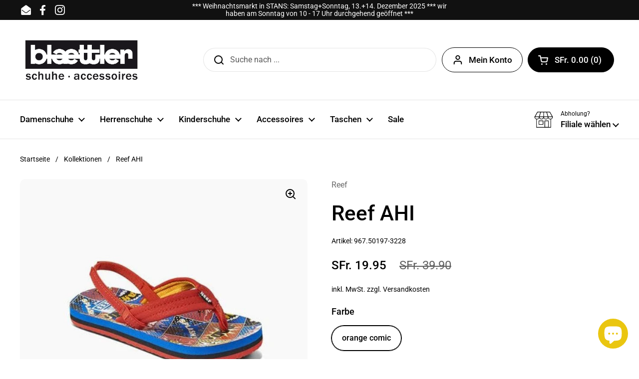

--- FILE ---
content_type: text/html; charset=utf-8
request_url: https://schuhe-blaettler.ch/products/kids-ahi-4
body_size: 28781
content:
<!doctype html>
<html class="no-js" lang="de" dir="ltr">
<head>

	<meta charset="utf-8">
  <meta http-equiv="X-UA-Compatible" content="IE=edge,chrome=1">
  <meta name="viewport" content="width=device-width, initial-scale=1.0, height=device-height, minimum-scale=1.0"><link rel="shortcut icon" href="//schuhe-blaettler.ch/cdn/shop/files/favicon_black.png?crop=center&height=48&v=1613541664&width=48" type="image/png" /><title>Reef AHI &ndash; Schuhe Blaettler</title><meta name="description" content="Da liegt Action in der Luft, mit dem cool bedruckten Reef AHI Boys Flip-Flop. PRODUKTINFORMATIONEN Die Grössen -26, -28, -30 sind mit einem abnehmbaren Kunststoff-Fersenriemen ausgestattet PVC-frei Futter aus Gewebeband Bedrucktes EVA-Fussbett Synthetische Riemen Hochdichte EVA-Laufsohle">

<meta property="og:site_name" content="Schuhe Blaettler">
<meta property="og:url" content="https://schuhe-blaettler.ch/products/kids-ahi-4">
<meta property="og:title" content="Reef AHI">
<meta property="og:type" content="product">
<meta property="og:description" content="Da liegt Action in der Luft, mit dem cool bedruckten Reef AHI Boys Flip-Flop. PRODUKTINFORMATIONEN Die Grössen -26, -28, -30 sind mit einem abnehmbaren Kunststoff-Fersenriemen ausgestattet PVC-frei Futter aus Gewebeband Bedrucktes EVA-Fussbett Synthetische Riemen Hochdichte EVA-Laufsohle"><meta property="og:image" content="http://schuhe-blaettler.ch/cdn/shop/files/reef-ahi-baden-kinder-flip-flops-schuhe-blaettler-818.jpg?v=1699288671">
  <meta property="og:image:secure_url" content="https://schuhe-blaettler.ch/cdn/shop/files/reef-ahi-baden-kinder-flip-flops-schuhe-blaettler-818.jpg?v=1699288671">
  <meta property="og:image:width" content="531">
  <meta property="og:image:height" content="446"><meta property="og:price:amount" content="19.95">
  <meta property="og:price:currency" content="CHF"><meta name="twitter:card" content="summary_large_image">
<meta name="twitter:title" content="Reef AHI">
<meta name="twitter:description" content="Da liegt Action in der Luft, mit dem cool bedruckten Reef AHI Boys Flip-Flop. PRODUKTINFORMATIONEN Die Grössen -26, -28, -30 sind mit einem abnehmbaren Kunststoff-Fersenriemen ausgestattet PVC-frei Futter aus Gewebeband Bedrucktes EVA-Fussbett Synthetische Riemen Hochdichte EVA-Laufsohle"><script type="application/ld+json">
  [
    {
      "@context": "https://schema.org",
      "@type": "WebSite",
      "name": "Schuhe Blaettler",
      "url": "https:\/\/schuhe-blaettler.ch"
    },
    {
      "@context": "https://schema.org",
      "@type": "Organization",
      "name": "Schuhe Blaettler",
      "url": "https:\/\/schuhe-blaettler.ch"
    }
  ]
</script>

<script type="application/ld+json">
{
  "@context": "http://schema.org",
  "@type": "BreadcrumbList",
  "itemListElement": [
    {
      "@type": "ListItem",
      "position": 1,
      "name": "Startseite",
      "item": "https://schuhe-blaettler.ch"
    },{
        "@type": "ListItem",
        "position": 2,
        "name": "Reef AHI",
        "item": "https://schuhe-blaettler.ch/products/kids-ahi-4"
      }]
}
</script><script type="application/ld+json">{"@context":"http:\/\/schema.org\/","@id":"\/products\/kids-ahi-4#product","@type":"ProductGroup","brand":{"@type":"Brand","name":"Reef"},"category":"Sandalen","description":"Da liegt Action in der Luft, mit dem cool bedruckten Reef AHI Boys Flip-Flop.\nPRODUKTINFORMATIONEN\n\nDie Grössen -26, -28, -30 sind mit einem abnehmbaren Kunststoff-Fersenriemen ausgestattet\nPVC-frei\nFutter aus Gewebeband\nBedrucktes EVA-Fussbett\nSynthetische Riemen\nHochdichte EVA-Laufsohle\n","hasVariant":[{"@id":"\/products\/kids-ahi-4?variant=39547133329604#variant","@type":"Product","image":"https:\/\/schuhe-blaettler.ch\/cdn\/shop\/files\/reef-ahi-baden-kinder-flip-flops-schuhe-blaettler-818.jpg?v=1699288671\u0026width=1920","name":"Reef AHI - orange comic \/ -24-","offers":{"@id":"\/products\/kids-ahi-4?variant=39547133329604#offer","@type":"Offer","availability":"http:\/\/schema.org\/OutOfStock","price":"19.95","priceCurrency":"CHF","url":"https:\/\/schuhe-blaettler.ch\/products\/kids-ahi-4?variant=39547133329604"},"sku":"967.50197-3224"},{"@id":"\/products\/kids-ahi-4?variant=39547133362372#variant","@type":"Product","image":"https:\/\/schuhe-blaettler.ch\/cdn\/shop\/files\/reef-ahi-baden-kinder-flip-flops-schuhe-blaettler-818.jpg?v=1699288671\u0026width=1920","name":"Reef AHI - orange comic \/ -26","offers":{"@id":"\/products\/kids-ahi-4?variant=39547133362372#offer","@type":"Offer","availability":"http:\/\/schema.org\/OutOfStock","price":"19.95","priceCurrency":"CHF","url":"https:\/\/schuhe-blaettler.ch\/products\/kids-ahi-4?variant=39547133362372"},"sku":"967.50197-3226"},{"@id":"\/products\/kids-ahi-4?variant=39547133395140#variant","@type":"Product","image":"https:\/\/schuhe-blaettler.ch\/cdn\/shop\/files\/reef-ahi-baden-kinder-flip-flops-schuhe-blaettler-818.jpg?v=1699288671\u0026width=1920","name":"Reef AHI - orange comic \/ -28","offers":{"@id":"\/products\/kids-ahi-4?variant=39547133395140#offer","@type":"Offer","availability":"http:\/\/schema.org\/InStock","price":"19.95","priceCurrency":"CHF","url":"https:\/\/schuhe-blaettler.ch\/products\/kids-ahi-4?variant=39547133395140"},"sku":"967.50197-3228"},{"@id":"\/products\/kids-ahi-4?variant=39547133427908#variant","@type":"Product","image":"https:\/\/schuhe-blaettler.ch\/cdn\/shop\/files\/reef-ahi-baden-kinder-flip-flops-schuhe-blaettler-818.jpg?v=1699288671\u0026width=1920","name":"Reef AHI - orange comic \/ -30","offers":{"@id":"\/products\/kids-ahi-4?variant=39547133427908#offer","@type":"Offer","availability":"http:\/\/schema.org\/OutOfStock","price":"19.95","priceCurrency":"CHF","url":"https:\/\/schuhe-blaettler.ch\/products\/kids-ahi-4?variant=39547133427908"},"sku":"967.50197-3230"},{"@id":"\/products\/kids-ahi-4?variant=39547133460676#variant","@type":"Product","image":"https:\/\/schuhe-blaettler.ch\/cdn\/shop\/files\/reef-ahi-baden-kinder-flip-flops-schuhe-blaettler-818.jpg?v=1699288671\u0026width=1920","name":"Reef AHI - orange comic \/ -32","offers":{"@id":"\/products\/kids-ahi-4?variant=39547133460676#offer","@type":"Offer","availability":"http:\/\/schema.org\/OutOfStock","price":"19.95","priceCurrency":"CHF","url":"https:\/\/schuhe-blaettler.ch\/products\/kids-ahi-4?variant=39547133460676"},"sku":"967.50197-3232"},{"@id":"\/products\/kids-ahi-4?variant=39547133493444#variant","@type":"Product","image":"https:\/\/schuhe-blaettler.ch\/cdn\/shop\/files\/reef-ahi-baden-kinder-flip-flops-schuhe-blaettler-818.jpg?v=1699288671\u0026width=1920","name":"Reef AHI - orange comic \/ -34","offers":{"@id":"\/products\/kids-ahi-4?variant=39547133493444#offer","@type":"Offer","availability":"http:\/\/schema.org\/OutOfStock","price":"19.95","priceCurrency":"CHF","url":"https:\/\/schuhe-blaettler.ch\/products\/kids-ahi-4?variant=39547133493444"},"sku":"967.50197-3234"},{"@id":"\/products\/kids-ahi-4?variant=39547133526212#variant","@type":"Product","image":"https:\/\/schuhe-blaettler.ch\/cdn\/shop\/files\/reef-ahi-baden-kinder-flip-flops-schuhe-blaettler-818.jpg?v=1699288671\u0026width=1920","name":"Reef AHI - orange comic \/ -36","offers":{"@id":"\/products\/kids-ahi-4?variant=39547133526212#offer","@type":"Offer","availability":"http:\/\/schema.org\/OutOfStock","price":"19.95","priceCurrency":"CHF","url":"https:\/\/schuhe-blaettler.ch\/products\/kids-ahi-4?variant=39547133526212"},"sku":"967.50197-3236"},{"@id":"\/products\/kids-ahi-4?variant=39547133558980#variant","@type":"Product","image":"https:\/\/schuhe-blaettler.ch\/cdn\/shop\/files\/reef-ahi-baden-kinder-flip-flops-schuhe-blaettler-818.jpg?v=1699288671\u0026width=1920","name":"Reef AHI - orange comic \/ -38","offers":{"@id":"\/products\/kids-ahi-4?variant=39547133558980#offer","@type":"Offer","availability":"http:\/\/schema.org\/InStock","price":"19.95","priceCurrency":"CHF","url":"https:\/\/schuhe-blaettler.ch\/products\/kids-ahi-4?variant=39547133558980"},"sku":"967.50197-3238"}],"name":"Reef AHI","productGroupID":"6598444777668","url":"https:\/\/schuhe-blaettler.ch\/products\/kids-ahi-4"}</script><link rel="canonical" href="https://schuhe-blaettler.ch/products/kids-ahi-4">

  <link rel="preconnect" href="https://cdn.shopify.com"><link rel="preconnect" href="https://fonts.shopifycdn.com" crossorigin>
<link href="//schuhe-blaettler.ch/cdn/shop/t/16/assets/theme.css?v=72920006604216440151729934715" as="style" rel="preload"><link href="//schuhe-blaettler.ch/cdn/shop/t/16/assets/section-header.css?v=164308895352970854221729934715" as="style" rel="preload"><link href="//schuhe-blaettler.ch/cdn/shop/t/16/assets/section-main-product.css?v=93774677457781734681729934715" as="style" rel="preload"><link rel="preload" as="image" href="//schuhe-blaettler.ch/cdn/shop/files/reef-ahi-baden-kinder-flip-flops-schuhe-blaettler-818.jpg?v=1699288671&width=480" imagesrcset="//schuhe-blaettler.ch/cdn/shop/files/reef-ahi-baden-kinder-flip-flops-schuhe-blaettler-818.jpg?v=1699288671&width=240 240w,//schuhe-blaettler.ch/cdn/shop/files/reef-ahi-baden-kinder-flip-flops-schuhe-blaettler-818.jpg?v=1699288671&width=360 360w,//schuhe-blaettler.ch/cdn/shop/files/reef-ahi-baden-kinder-flip-flops-schuhe-blaettler-818.jpg?v=1699288671&width=420 420w,//schuhe-blaettler.ch/cdn/shop/files/reef-ahi-baden-kinder-flip-flops-schuhe-blaettler-818.jpg?v=1699288671&width=480 480w" imagesizes="(max-width: 767px) calc(100vw - 20px), (max-width: 1360px) 50vw, 620px">

<link rel="preload" href="//schuhe-blaettler.ch/cdn/fonts/roboto/roboto_n5.250d51708d76acbac296b0e21ede8f81de4e37aa.woff2" as="font" type="font/woff2" crossorigin>
<link rel="preload" href="//schuhe-blaettler.ch/cdn/fonts/roboto/roboto_n4.2019d890f07b1852f56ce63ba45b2db45d852cba.woff2" as="font" type="font/woff2" crossorigin>
<style type="text/css">
@font-face {
  font-family: Roboto;
  font-weight: 500;
  font-style: normal;
  font-display: swap;
  src: url("//schuhe-blaettler.ch/cdn/fonts/roboto/roboto_n5.250d51708d76acbac296b0e21ede8f81de4e37aa.woff2") format("woff2"),
       url("//schuhe-blaettler.ch/cdn/fonts/roboto/roboto_n5.535e8c56f4cbbdea416167af50ab0ff1360a3949.woff") format("woff");
}
@font-face {
  font-family: Roboto;
  font-weight: 400;
  font-style: normal;
  font-display: swap;
  src: url("//schuhe-blaettler.ch/cdn/fonts/roboto/roboto_n4.2019d890f07b1852f56ce63ba45b2db45d852cba.woff2") format("woff2"),
       url("//schuhe-blaettler.ch/cdn/fonts/roboto/roboto_n4.238690e0007583582327135619c5f7971652fa9d.woff") format("woff");
}
@font-face {
  font-family: Roboto;
  font-weight: 500;
  font-style: normal;
  font-display: swap;
  src: url("//schuhe-blaettler.ch/cdn/fonts/roboto/roboto_n5.250d51708d76acbac296b0e21ede8f81de4e37aa.woff2") format("woff2"),
       url("//schuhe-blaettler.ch/cdn/fonts/roboto/roboto_n5.535e8c56f4cbbdea416167af50ab0ff1360a3949.woff") format("woff");
}
@font-face {
  font-family: Roboto;
  font-weight: 400;
  font-style: italic;
  font-display: swap;
  src: url("//schuhe-blaettler.ch/cdn/fonts/roboto/roboto_i4.57ce898ccda22ee84f49e6b57ae302250655e2d4.woff2") format("woff2"),
       url("//schuhe-blaettler.ch/cdn/fonts/roboto/roboto_i4.b21f3bd061cbcb83b824ae8c7671a82587b264bf.woff") format("woff");
}




</style>
<style type="text/css">

  :root {

    /* Direction */
    --direction:ltr;

    /* Font variables */

    --font-stack-headings: Roboto, sans-serif;
    --font-weight-headings: 500;
    --font-style-headings: normal;

    --font-stack-body: Roboto, sans-serif;
    --font-weight-body: 400;--font-weight-body-bold: 500;--font-style-body: normal;--font-weight-buttons: var(--font-weight-body-bold);--font-weight-menu: var(--font-weight-body-bold);--base-headings-size: 60;
    --base-headings-line: 1.2;
    --base-body-size: 16;
    --base-body-line: 1.5;

    --base-menu-size: 17;

    /* Color variables */

    --color-background-header: #ffffff;
    --color-secondary-background-header: rgba(0, 0, 0, 0.08);
    --color-opacity-background-header: rgba(255, 255, 255, 0);
    --color-text-header: #000000;
    --color-foreground-header: #fff;
    --color-accent-header: #eac610;
    --color-foreground-accent-header: #000;
    --color-borders-header: rgba(0, 0, 0, 0.1);

    --color-background-main: #ffffff;
    --color-secondary-background-main: rgba(0, 0, 0, 0.08);
    --color-third-background-main: rgba(0, 0, 0, 0.04);
    --color-fourth-background-main: rgba(0, 0, 0, 0.02);
    --color-opacity-background-main: rgba(255, 255, 255, 0);
    --color-text-main: #000000;
    --color-foreground-main: #fff;
    --color-secondary-text-main: rgba(0, 0, 0, 0.62);
    --color-accent-main: #eac610;
    --color-foreground-accent-main: #000;
    --color-borders-main: rgba(0, 0, 0, 0.15);

    --color-background-cards: #ffffff;
    --color-gradient-cards: ;
    --color-text-cards: #000000;
    --color-foreground-cards: #fff;
    --color-secondary-text-cards: rgba(0, 0, 0, 0.6);
    --color-accent-cards: #eac610;
    --color-foreground-accent-cards: #000;
    --color-borders-cards: #e1e1e1;

    --color-background-footer: #ffffff;
    --color-text-footer: #000000;
    --color-accent-footer: #eac610;
    --color-borders-footer: rgba(0, 0, 0, 0.15);

    --color-borders-forms-primary: rgba(0, 0, 0, 0.3);
    --color-borders-forms-secondary: rgba(0, 0, 0, 0.6);

    /* Borders */

    --border-width-cards: 1px;
    --border-radius-cards: 10px;
    --border-width-buttons: 1px;
    --border-radius-buttons: 30px;
    --border-width-forms: 1px;
    --border-radius-forms: 5px;

    /* Shadows */
    --shadow-x-cards: 0px;
    --shadow-y-cards: 0px;
    --shadow-blur-cards: 0px;
    --color-shadow-cards: rgba(0,0,0,0);
    --shadow-x-buttons: 0px;
    --shadow-y-buttons: 0px;
    --shadow-blur-buttons: 0px;
    --color-shadow-buttons: rgba(0,0,0,0);

    /* Layout */

    --grid-gap-original-base: 26px;
    --container-vertical-space-base: 100px;
    --image-fit-padding: 10%;

  }

  .facets__summary, #main select, .sidebar select, .modal-content select {
    background-image: url('data:image/svg+xml;utf8,<svg width="13" height="8" fill="none" xmlns="http://www.w3.org/2000/svg"><path d="M1.414.086 7.9 6.57 6.485 7.985 0 1.5 1.414.086Z" fill="%23000000"/><path d="M12.985 1.515 6.5 8 5.085 6.586 11.571.101l1.414 1.414Z" fill="%23000000"/></svg>');
  }

  .card .star-rating__stars {
    background-image: url('data:image/svg+xml;utf8,<svg width="20" height="13" viewBox="0 0 14 13" fill="none" xmlns="http://www.w3.org/2000/svg"><path d="m7 0 1.572 4.837h5.085l-4.114 2.99 1.572 4.836L7 9.673l-4.114 2.99 1.571-4.837-4.114-2.99h5.085L7 0Z" stroke="%23000000" stroke-width="1"/></svg>');
  }
  .card .star-rating__stars-active {
    background-image: url('data:image/svg+xml;utf8,<svg width="20" height="13" viewBox="0 0 14 13" fill="none" xmlns="http://www.w3.org/2000/svg"><path d="m7 0 1.572 4.837h5.085l-4.114 2.99 1.572 4.836L7 9.673l-4.114 2.99 1.571-4.837-4.114-2.99h5.085L7 0Z" fill="%23000000" stroke-width="0"/></svg>');
  }

  .star-rating__stars {
    background-image: url('data:image/svg+xml;utf8,<svg width="20" height="13" viewBox="0 0 14 13" fill="none" xmlns="http://www.w3.org/2000/svg"><path d="m7 0 1.572 4.837h5.085l-4.114 2.99 1.572 4.836L7 9.673l-4.114 2.99 1.571-4.837-4.114-2.99h5.085L7 0Z" stroke="%23000000" stroke-width="1"/></svg>');
  }
  .star-rating__stars-active {
    background-image: url('data:image/svg+xml;utf8,<svg width="20" height="13" viewBox="0 0 14 13" fill="none" xmlns="http://www.w3.org/2000/svg"><path d="m7 0 1.572 4.837h5.085l-4.114 2.99 1.572 4.836L7 9.673l-4.114 2.99 1.571-4.837-4.114-2.99h5.085L7 0Z" fill="%23000000" stroke-width="0"/></svg>');
  }

  .product-item {}</style>

<style id="root-height">
  :root {
    --window-height: 100vh;
  }
</style><link href="//schuhe-blaettler.ch/cdn/shop/t/16/assets/theme.css?v=72920006604216440151729934715" rel="stylesheet" type="text/css" media="all" />

	<script>window.performance && window.performance.mark && window.performance.mark('shopify.content_for_header.start');</script><meta name="google-site-verification" content="Sr6oJSk9jfctrgK3sW5I711w7OfMqPoJfT7QfG9usxc">
<meta name="facebook-domain-verification" content="4g5soa4ttvhmmnqwxbdyas6dgv6kd4">
<meta name="facebook-domain-verification" content="7hmn3flt84t0gprji0q9df4hkc5hd1">
<meta name="facebook-domain-verification" content="e6ykah40i0nx9gr64lhlt4g3dbocnr">
<meta id="shopify-digital-wallet" name="shopify-digital-wallet" content="/7320600633/digital_wallets/dialog">
<link rel="alternate" type="application/json+oembed" href="https://schuhe-blaettler.ch/products/kids-ahi-4.oembed">
<script async="async" src="/checkouts/internal/preloads.js?locale=de-CH"></script>
<script id="shopify-features" type="application/json">{"accessToken":"314bed9a87d81a67a4ec3a42d2886283","betas":["rich-media-storefront-analytics"],"domain":"schuhe-blaettler.ch","predictiveSearch":true,"shopId":7320600633,"locale":"de"}</script>
<script>var Shopify = Shopify || {};
Shopify.shop = "schuhe-blaettler.myshopify.com";
Shopify.locale = "de";
Shopify.currency = {"active":"CHF","rate":"1.0"};
Shopify.country = "CH";
Shopify.theme = {"name":"Local","id":172936888623,"schema_name":"Local","schema_version":"2.5.0","theme_store_id":1651,"role":"main"};
Shopify.theme.handle = "null";
Shopify.theme.style = {"id":null,"handle":null};
Shopify.cdnHost = "schuhe-blaettler.ch/cdn";
Shopify.routes = Shopify.routes || {};
Shopify.routes.root = "/";</script>
<script type="module">!function(o){(o.Shopify=o.Shopify||{}).modules=!0}(window);</script>
<script>!function(o){function n(){var o=[];function n(){o.push(Array.prototype.slice.apply(arguments))}return n.q=o,n}var t=o.Shopify=o.Shopify||{};t.loadFeatures=n(),t.autoloadFeatures=n()}(window);</script>
<script id="shop-js-analytics" type="application/json">{"pageType":"product"}</script>
<script defer="defer" async type="module" src="//schuhe-blaettler.ch/cdn/shopifycloud/shop-js/modules/v2/client.init-shop-cart-sync_BxliUFcT.de.esm.js"></script>
<script defer="defer" async type="module" src="//schuhe-blaettler.ch/cdn/shopifycloud/shop-js/modules/v2/chunk.common_D4c7gLTG.esm.js"></script>
<script type="module">
  await import("//schuhe-blaettler.ch/cdn/shopifycloud/shop-js/modules/v2/client.init-shop-cart-sync_BxliUFcT.de.esm.js");
await import("//schuhe-blaettler.ch/cdn/shopifycloud/shop-js/modules/v2/chunk.common_D4c7gLTG.esm.js");

  window.Shopify.SignInWithShop?.initShopCartSync?.({"fedCMEnabled":true,"windoidEnabled":true});

</script>
<script>(function() {
  var isLoaded = false;
  function asyncLoad() {
    if (isLoaded) return;
    isLoaded = true;
    var urls = ["https:\/\/chimpstatic.com\/mcjs-connected\/js\/users\/b841e1342788a3af02ab36f4f\/31c4a697d3c7585ca62deadb2.js?shop=schuhe-blaettler.myshopify.com","https:\/\/cdn.nfcube.com\/instafeed-7b15864016430f1e5c68d839e646725f.js?shop=schuhe-blaettler.myshopify.com"];
    for (var i = 0; i < urls.length; i++) {
      var s = document.createElement('script');
      s.type = 'text/javascript';
      s.async = true;
      s.src = urls[i];
      var x = document.getElementsByTagName('script')[0];
      x.parentNode.insertBefore(s, x);
    }
  };
  if(window.attachEvent) {
    window.attachEvent('onload', asyncLoad);
  } else {
    window.addEventListener('load', asyncLoad, false);
  }
})();</script>
<script id="__st">var __st={"a":7320600633,"offset":3600,"reqid":"68471a20-d464-4f9d-ae11-2c68efd1838c-1765349534","pageurl":"schuhe-blaettler.ch\/products\/kids-ahi-4","u":"7723bfb286d1","p":"product","rtyp":"product","rid":6598444777668};</script>
<script>window.ShopifyPaypalV4VisibilityTracking = true;</script>
<script id="captcha-bootstrap">!function(){'use strict';const t='contact',e='account',n='new_comment',o=[[t,t],['blogs',n],['comments',n],[t,'customer']],c=[[e,'customer_login'],[e,'guest_login'],[e,'recover_customer_password'],[e,'create_customer']],r=t=>t.map((([t,e])=>`form[action*='/${t}']:not([data-nocaptcha='true']) input[name='form_type'][value='${e}']`)).join(','),a=t=>()=>t?[...document.querySelectorAll(t)].map((t=>t.form)):[];function s(){const t=[...o],e=r(t);return a(e)}const i='password',u='form_key',d=['recaptcha-v3-token','g-recaptcha-response','h-captcha-response',i],f=()=>{try{return window.sessionStorage}catch{return}},m='__shopify_v',_=t=>t.elements[u];function p(t,e,n=!1){try{const o=window.sessionStorage,c=JSON.parse(o.getItem(e)),{data:r}=function(t){const{data:e,action:n}=t;return t[m]||n?{data:e,action:n}:{data:t,action:n}}(c);for(const[e,n]of Object.entries(r))t.elements[e]&&(t.elements[e].value=n);n&&o.removeItem(e)}catch(o){console.error('form repopulation failed',{error:o})}}const l='form_type',E='cptcha';function T(t){t.dataset[E]=!0}const w=window,h=w.document,L='Shopify',v='ce_forms',y='captcha';let A=!1;((t,e)=>{const n=(g='f06e6c50-85a8-45c8-87d0-21a2b65856fe',I='https://cdn.shopify.com/shopifycloud/storefront-forms-hcaptcha/ce_storefront_forms_captcha_hcaptcha.v1.5.2.iife.js',D={infoText:'Durch hCaptcha geschützt',privacyText:'Datenschutz',termsText:'Allgemeine Geschäftsbedingungen'},(t,e,n)=>{const o=w[L][v],c=o.bindForm;if(c)return c(t,g,e,D).then(n);var r;o.q.push([[t,g,e,D],n]),r=I,A||(h.body.append(Object.assign(h.createElement('script'),{id:'captcha-provider',async:!0,src:r})),A=!0)});var g,I,D;w[L]=w[L]||{},w[L][v]=w[L][v]||{},w[L][v].q=[],w[L][y]=w[L][y]||{},w[L][y].protect=function(t,e){n(t,void 0,e),T(t)},Object.freeze(w[L][y]),function(t,e,n,w,h,L){const[v,y,A,g]=function(t,e,n){const i=e?o:[],u=t?c:[],d=[...i,...u],f=r(d),m=r(i),_=r(d.filter((([t,e])=>n.includes(e))));return[a(f),a(m),a(_),s()]}(w,h,L),I=t=>{const e=t.target;return e instanceof HTMLFormElement?e:e&&e.form},D=t=>v().includes(t);t.addEventListener('submit',(t=>{const e=I(t);if(!e)return;const n=D(e)&&!e.dataset.hcaptchaBound&&!e.dataset.recaptchaBound,o=_(e),c=g().includes(e)&&(!o||!o.value);(n||c)&&t.preventDefault(),c&&!n&&(function(t){try{if(!f())return;!function(t){const e=f();if(!e)return;const n=_(t);if(!n)return;const o=n.value;o&&e.removeItem(o)}(t);const e=Array.from(Array(32),(()=>Math.random().toString(36)[2])).join('');!function(t,e){_(t)||t.append(Object.assign(document.createElement('input'),{type:'hidden',name:u})),t.elements[u].value=e}(t,e),function(t,e){const n=f();if(!n)return;const o=[...t.querySelectorAll(`input[type='${i}']`)].map((({name:t})=>t)),c=[...d,...o],r={};for(const[a,s]of new FormData(t).entries())c.includes(a)||(r[a]=s);n.setItem(e,JSON.stringify({[m]:1,action:t.action,data:r}))}(t,e)}catch(e){console.error('failed to persist form',e)}}(e),e.submit())}));const S=(t,e)=>{t&&!t.dataset[E]&&(n(t,e.some((e=>e===t))),T(t))};for(const o of['focusin','change'])t.addEventListener(o,(t=>{const e=I(t);D(e)&&S(e,y())}));const B=e.get('form_key'),M=e.get(l),P=B&&M;t.addEventListener('DOMContentLoaded',(()=>{const t=y();if(P)for(const e of t)e.elements[l].value===M&&p(e,B);[...new Set([...A(),...v().filter((t=>'true'===t.dataset.shopifyCaptcha))])].forEach((e=>S(e,t)))}))}(h,new URLSearchParams(w.location.search),n,t,e,['guest_login'])})(!0,!0)}();</script>
<script integrity="sha256-52AcMU7V7pcBOXWImdc/TAGTFKeNjmkeM1Pvks/DTgc=" data-source-attribution="shopify.loadfeatures" defer="defer" src="//schuhe-blaettler.ch/cdn/shopifycloud/storefront/assets/storefront/load_feature-81c60534.js" crossorigin="anonymous"></script>
<script data-source-attribution="shopify.dynamic_checkout.dynamic.init">var Shopify=Shopify||{};Shopify.PaymentButton=Shopify.PaymentButton||{isStorefrontPortableWallets:!0,init:function(){window.Shopify.PaymentButton.init=function(){};var t=document.createElement("script");t.src="https://schuhe-blaettler.ch/cdn/shopifycloud/portable-wallets/latest/portable-wallets.de.js",t.type="module",document.head.appendChild(t)}};
</script>
<script data-source-attribution="shopify.dynamic_checkout.buyer_consent">
  function portableWalletsHideBuyerConsent(e){var t=document.getElementById("shopify-buyer-consent"),n=document.getElementById("shopify-subscription-policy-button");t&&n&&(t.classList.add("hidden"),t.setAttribute("aria-hidden","true"),n.removeEventListener("click",e))}function portableWalletsShowBuyerConsent(e){var t=document.getElementById("shopify-buyer-consent"),n=document.getElementById("shopify-subscription-policy-button");t&&n&&(t.classList.remove("hidden"),t.removeAttribute("aria-hidden"),n.addEventListener("click",e))}window.Shopify?.PaymentButton&&(window.Shopify.PaymentButton.hideBuyerConsent=portableWalletsHideBuyerConsent,window.Shopify.PaymentButton.showBuyerConsent=portableWalletsShowBuyerConsent);
</script>
<script>
  function portableWalletsCleanup(e){e&&e.src&&console.error("Failed to load portable wallets script "+e.src);var t=document.querySelectorAll("shopify-accelerated-checkout .shopify-payment-button__skeleton, shopify-accelerated-checkout-cart .wallet-cart-button__skeleton"),e=document.getElementById("shopify-buyer-consent");for(let e=0;e<t.length;e++)t[e].remove();e&&e.remove()}function portableWalletsNotLoadedAsModule(e){e instanceof ErrorEvent&&"string"==typeof e.message&&e.message.includes("import.meta")&&"string"==typeof e.filename&&e.filename.includes("portable-wallets")&&(window.removeEventListener("error",portableWalletsNotLoadedAsModule),window.Shopify.PaymentButton.failedToLoad=e,"loading"===document.readyState?document.addEventListener("DOMContentLoaded",window.Shopify.PaymentButton.init):window.Shopify.PaymentButton.init())}window.addEventListener("error",portableWalletsNotLoadedAsModule);
</script>

<script type="module" src="https://schuhe-blaettler.ch/cdn/shopifycloud/portable-wallets/latest/portable-wallets.de.js" onError="portableWalletsCleanup(this)" crossorigin="anonymous"></script>
<script nomodule>
  document.addEventListener("DOMContentLoaded", portableWalletsCleanup);
</script>

<link id="shopify-accelerated-checkout-styles" rel="stylesheet" media="screen" href="https://schuhe-blaettler.ch/cdn/shopifycloud/portable-wallets/latest/accelerated-checkout-backwards-compat.css" crossorigin="anonymous">
<style id="shopify-accelerated-checkout-cart">
        #shopify-buyer-consent {
  margin-top: 1em;
  display: inline-block;
  width: 100%;
}

#shopify-buyer-consent.hidden {
  display: none;
}

#shopify-subscription-policy-button {
  background: none;
  border: none;
  padding: 0;
  text-decoration: underline;
  font-size: inherit;
  cursor: pointer;
}

#shopify-subscription-policy-button::before {
  box-shadow: none;
}

      </style>

<script>window.performance && window.performance.mark && window.performance.mark('shopify.content_for_header.end');</script>

  <script>
    const rbi = [];
    const ribSetSize = (img) => {
      if ( img.offsetWidth / img.dataset.ratio < img.offsetHeight ) {
        img.setAttribute('sizes', `${Math.ceil(img.offsetHeight * img.dataset.ratio)}px`);
      } else {
        img.setAttribute('sizes', `${Math.ceil(img.offsetWidth)}px`);
      }
    }
    const debounce = (fn, wait) => {
      let t;
      return (...args) => {
        clearTimeout(t);
        t = setTimeout(() => fn.apply(this, args), wait);
      };
    }
    window.KEYCODES = {
      TAB: 9,
      ESC: 27,
      DOWN: 40,
      RIGHT: 39,
      UP: 38,
      LEFT: 37,
      RETURN: 13
    };
    window.addEventListener('resize', debounce(()=>{
      for ( let img of rbi ) {
        ribSetSize(img);
      }
    }, 250));
  </script><noscript>
    <link rel="stylesheet" href="//schuhe-blaettler.ch/cdn/shop/t/16/assets/theme-noscript.css?v=42099867224588620941729934715">
  </noscript>

<script src="https://cdn.shopify.com/extensions/7bc9bb47-adfa-4267-963e-cadee5096caf/inbox-1252/assets/inbox-chat-loader.js" type="text/javascript" defer="defer"></script>
<link href="https://monorail-edge.shopifysvc.com" rel="dns-prefetch">
<script>(function(){if ("sendBeacon" in navigator && "performance" in window) {try {var session_token_from_headers = performance.getEntriesByType('navigation')[0].serverTiming.find(x => x.name == '_s').description;} catch {var session_token_from_headers = undefined;}var session_cookie_matches = document.cookie.match(/_shopify_s=([^;]*)/);var session_token_from_cookie = session_cookie_matches && session_cookie_matches.length === 2 ? session_cookie_matches[1] : "";var session_token = session_token_from_headers || session_token_from_cookie || "";function handle_abandonment_event(e) {var entries = performance.getEntries().filter(function(entry) {return /monorail-edge.shopifysvc.com/.test(entry.name);});if (!window.abandonment_tracked && entries.length === 0) {window.abandonment_tracked = true;var currentMs = Date.now();var navigation_start = performance.timing.navigationStart;var payload = {shop_id: 7320600633,url: window.location.href,navigation_start,duration: currentMs - navigation_start,session_token,page_type: "product"};window.navigator.sendBeacon("https://monorail-edge.shopifysvc.com/v1/produce", JSON.stringify({schema_id: "online_store_buyer_site_abandonment/1.1",payload: payload,metadata: {event_created_at_ms: currentMs,event_sent_at_ms: currentMs}}));}}window.addEventListener('pagehide', handle_abandonment_event);}}());</script>
<script id="web-pixels-manager-setup">(function e(e,d,r,n,o){if(void 0===o&&(o={}),!Boolean(null===(a=null===(i=window.Shopify)||void 0===i?void 0:i.analytics)||void 0===a?void 0:a.replayQueue)){var i,a;window.Shopify=window.Shopify||{};var t=window.Shopify;t.analytics=t.analytics||{};var s=t.analytics;s.replayQueue=[],s.publish=function(e,d,r){return s.replayQueue.push([e,d,r]),!0};try{self.performance.mark("wpm:start")}catch(e){}var l=function(){var e={modern:/Edge?\/(1{2}[4-9]|1[2-9]\d|[2-9]\d{2}|\d{4,})\.\d+(\.\d+|)|Firefox\/(1{2}[4-9]|1[2-9]\d|[2-9]\d{2}|\d{4,})\.\d+(\.\d+|)|Chrom(ium|e)\/(9{2}|\d{3,})\.\d+(\.\d+|)|(Maci|X1{2}).+ Version\/(15\.\d+|(1[6-9]|[2-9]\d|\d{3,})\.\d+)([,.]\d+|)( \(\w+\)|)( Mobile\/\w+|) Safari\/|Chrome.+OPR\/(9{2}|\d{3,})\.\d+\.\d+|(CPU[ +]OS|iPhone[ +]OS|CPU[ +]iPhone|CPU IPhone OS|CPU iPad OS)[ +]+(15[._]\d+|(1[6-9]|[2-9]\d|\d{3,})[._]\d+)([._]\d+|)|Android:?[ /-](13[3-9]|1[4-9]\d|[2-9]\d{2}|\d{4,})(\.\d+|)(\.\d+|)|Android.+Firefox\/(13[5-9]|1[4-9]\d|[2-9]\d{2}|\d{4,})\.\d+(\.\d+|)|Android.+Chrom(ium|e)\/(13[3-9]|1[4-9]\d|[2-9]\d{2}|\d{4,})\.\d+(\.\d+|)|SamsungBrowser\/([2-9]\d|\d{3,})\.\d+/,legacy:/Edge?\/(1[6-9]|[2-9]\d|\d{3,})\.\d+(\.\d+|)|Firefox\/(5[4-9]|[6-9]\d|\d{3,})\.\d+(\.\d+|)|Chrom(ium|e)\/(5[1-9]|[6-9]\d|\d{3,})\.\d+(\.\d+|)([\d.]+$|.*Safari\/(?![\d.]+ Edge\/[\d.]+$))|(Maci|X1{2}).+ Version\/(10\.\d+|(1[1-9]|[2-9]\d|\d{3,})\.\d+)([,.]\d+|)( \(\w+\)|)( Mobile\/\w+|) Safari\/|Chrome.+OPR\/(3[89]|[4-9]\d|\d{3,})\.\d+\.\d+|(CPU[ +]OS|iPhone[ +]OS|CPU[ +]iPhone|CPU IPhone OS|CPU iPad OS)[ +]+(10[._]\d+|(1[1-9]|[2-9]\d|\d{3,})[._]\d+)([._]\d+|)|Android:?[ /-](13[3-9]|1[4-9]\d|[2-9]\d{2}|\d{4,})(\.\d+|)(\.\d+|)|Mobile Safari.+OPR\/([89]\d|\d{3,})\.\d+\.\d+|Android.+Firefox\/(13[5-9]|1[4-9]\d|[2-9]\d{2}|\d{4,})\.\d+(\.\d+|)|Android.+Chrom(ium|e)\/(13[3-9]|1[4-9]\d|[2-9]\d{2}|\d{4,})\.\d+(\.\d+|)|Android.+(UC? ?Browser|UCWEB|U3)[ /]?(15\.([5-9]|\d{2,})|(1[6-9]|[2-9]\d|\d{3,})\.\d+)\.\d+|SamsungBrowser\/(5\.\d+|([6-9]|\d{2,})\.\d+)|Android.+MQ{2}Browser\/(14(\.(9|\d{2,})|)|(1[5-9]|[2-9]\d|\d{3,})(\.\d+|))(\.\d+|)|K[Aa][Ii]OS\/(3\.\d+|([4-9]|\d{2,})\.\d+)(\.\d+|)/},d=e.modern,r=e.legacy,n=navigator.userAgent;return n.match(d)?"modern":n.match(r)?"legacy":"unknown"}(),u="modern"===l?"modern":"legacy",c=(null!=n?n:{modern:"",legacy:""})[u],f=function(e){return[e.baseUrl,"/wpm","/b",e.hashVersion,"modern"===e.buildTarget?"m":"l",".js"].join("")}({baseUrl:d,hashVersion:r,buildTarget:u}),m=function(e){var d=e.version,r=e.bundleTarget,n=e.surface,o=e.pageUrl,i=e.monorailEndpoint;return{emit:function(e){var a=e.status,t=e.errorMsg,s=(new Date).getTime(),l=JSON.stringify({metadata:{event_sent_at_ms:s},events:[{schema_id:"web_pixels_manager_load/3.1",payload:{version:d,bundle_target:r,page_url:o,status:a,surface:n,error_msg:t},metadata:{event_created_at_ms:s}}]});if(!i)return console&&console.warn&&console.warn("[Web Pixels Manager] No Monorail endpoint provided, skipping logging."),!1;try{return self.navigator.sendBeacon.bind(self.navigator)(i,l)}catch(e){}var u=new XMLHttpRequest;try{return u.open("POST",i,!0),u.setRequestHeader("Content-Type","text/plain"),u.send(l),!0}catch(e){return console&&console.warn&&console.warn("[Web Pixels Manager] Got an unhandled error while logging to Monorail."),!1}}}}({version:r,bundleTarget:l,surface:e.surface,pageUrl:self.location.href,monorailEndpoint:e.monorailEndpoint});try{o.browserTarget=l,function(e){var d=e.src,r=e.async,n=void 0===r||r,o=e.onload,i=e.onerror,a=e.sri,t=e.scriptDataAttributes,s=void 0===t?{}:t,l=document.createElement("script"),u=document.querySelector("head"),c=document.querySelector("body");if(l.async=n,l.src=d,a&&(l.integrity=a,l.crossOrigin="anonymous"),s)for(var f in s)if(Object.prototype.hasOwnProperty.call(s,f))try{l.dataset[f]=s[f]}catch(e){}if(o&&l.addEventListener("load",o),i&&l.addEventListener("error",i),u)u.appendChild(l);else{if(!c)throw new Error("Did not find a head or body element to append the script");c.appendChild(l)}}({src:f,async:!0,onload:function(){if(!function(){var e,d;return Boolean(null===(d=null===(e=window.Shopify)||void 0===e?void 0:e.analytics)||void 0===d?void 0:d.initialized)}()){var d=window.webPixelsManager.init(e)||void 0;if(d){var r=window.Shopify.analytics;r.replayQueue.forEach((function(e){var r=e[0],n=e[1],o=e[2];d.publishCustomEvent(r,n,o)})),r.replayQueue=[],r.publish=d.publishCustomEvent,r.visitor=d.visitor,r.initialized=!0}}},onerror:function(){return m.emit({status:"failed",errorMsg:"".concat(f," has failed to load")})},sri:function(e){var d=/^sha384-[A-Za-z0-9+/=]+$/;return"string"==typeof e&&d.test(e)}(c)?c:"",scriptDataAttributes:o}),m.emit({status:"loading"})}catch(e){m.emit({status:"failed",errorMsg:(null==e?void 0:e.message)||"Unknown error"})}}})({shopId: 7320600633,storefrontBaseUrl: "https://schuhe-blaettler.ch",extensionsBaseUrl: "https://extensions.shopifycdn.com/cdn/shopifycloud/web-pixels-manager",monorailEndpoint: "https://monorail-edge.shopifysvc.com/unstable/produce_batch",surface: "storefront-renderer",enabledBetaFlags: ["2dca8a86"],webPixelsConfigList: [{"id":"845381935","configuration":"{\"config\":\"{\\\"pixel_id\\\":\\\"G-VBV42VG9BZ\\\",\\\"target_country\\\":\\\"CH\\\",\\\"gtag_events\\\":[{\\\"type\\\":\\\"search\\\",\\\"action_label\\\":[\\\"G-VBV42VG9BZ\\\",\\\"AW-615553837\\\/ni4ICLSa29YBEK22wqUC\\\"]},{\\\"type\\\":\\\"begin_checkout\\\",\\\"action_label\\\":[\\\"G-VBV42VG9BZ\\\",\\\"AW-615553837\\\/TZlzCLGa29YBEK22wqUC\\\"]},{\\\"type\\\":\\\"view_item\\\",\\\"action_label\\\":[\\\"G-VBV42VG9BZ\\\",\\\"AW-615553837\\\/NnCwCKua29YBEK22wqUC\\\",\\\"MC-6YB34HWNN7\\\"]},{\\\"type\\\":\\\"purchase\\\",\\\"action_label\\\":[\\\"G-VBV42VG9BZ\\\",\\\"AW-615553837\\\/wyLmCKia29YBEK22wqUC\\\",\\\"MC-6YB34HWNN7\\\"]},{\\\"type\\\":\\\"page_view\\\",\\\"action_label\\\":[\\\"G-VBV42VG9BZ\\\",\\\"AW-615553837\\\/fwYTCKWa29YBEK22wqUC\\\",\\\"MC-6YB34HWNN7\\\"]},{\\\"type\\\":\\\"add_payment_info\\\",\\\"action_label\\\":[\\\"G-VBV42VG9BZ\\\",\\\"AW-615553837\\\/WnbLCLea29YBEK22wqUC\\\"]},{\\\"type\\\":\\\"add_to_cart\\\",\\\"action_label\\\":[\\\"G-VBV42VG9BZ\\\",\\\"AW-615553837\\\/S0VhCK6a29YBEK22wqUC\\\"]}],\\\"enable_monitoring_mode\\\":false}\"}","eventPayloadVersion":"v1","runtimeContext":"OPEN","scriptVersion":"b2a88bafab3e21179ed38636efcd8a93","type":"APP","apiClientId":1780363,"privacyPurposes":[],"dataSharingAdjustments":{"protectedCustomerApprovalScopes":["read_customer_address","read_customer_email","read_customer_name","read_customer_personal_data","read_customer_phone"]}},{"id":"329417007","configuration":"{\"pixel_id\":\"3649983755102178\",\"pixel_type\":\"facebook_pixel\",\"metaapp_system_user_token\":\"-\"}","eventPayloadVersion":"v1","runtimeContext":"OPEN","scriptVersion":"ca16bc87fe92b6042fbaa3acc2fbdaa6","type":"APP","apiClientId":2329312,"privacyPurposes":["ANALYTICS","MARKETING","SALE_OF_DATA"],"dataSharingAdjustments":{"protectedCustomerApprovalScopes":["read_customer_address","read_customer_email","read_customer_name","read_customer_personal_data","read_customer_phone"]}},{"id":"168001839","eventPayloadVersion":"1","runtimeContext":"LAX","scriptVersion":"1","type":"CUSTOM","privacyPurposes":[],"name":"Google Tag Manager"},{"id":"shopify-app-pixel","configuration":"{}","eventPayloadVersion":"v1","runtimeContext":"STRICT","scriptVersion":"0450","apiClientId":"shopify-pixel","type":"APP","privacyPurposes":["ANALYTICS","MARKETING"]},{"id":"shopify-custom-pixel","eventPayloadVersion":"v1","runtimeContext":"LAX","scriptVersion":"0450","apiClientId":"shopify-pixel","type":"CUSTOM","privacyPurposes":["ANALYTICS","MARKETING"]}],isMerchantRequest: false,initData: {"shop":{"name":"Schuhe Blaettler","paymentSettings":{"currencyCode":"CHF"},"myshopifyDomain":"schuhe-blaettler.myshopify.com","countryCode":"CH","storefrontUrl":"https:\/\/schuhe-blaettler.ch"},"customer":null,"cart":null,"checkout":null,"productVariants":[{"price":{"amount":19.95,"currencyCode":"CHF"},"product":{"title":"Reef AHI","vendor":"Reef","id":"6598444777668","untranslatedTitle":"Reef AHI","url":"\/products\/kids-ahi-4","type":"Flip-Flops"},"id":"39547133329604","image":{"src":"\/\/schuhe-blaettler.ch\/cdn\/shop\/files\/reef-ahi-baden-kinder-flip-flops-schuhe-blaettler-818.jpg?v=1699288671"},"sku":"967.50197-3224","title":"orange comic \/ -24-","untranslatedTitle":"orange comic \/ -24-"},{"price":{"amount":19.95,"currencyCode":"CHF"},"product":{"title":"Reef AHI","vendor":"Reef","id":"6598444777668","untranslatedTitle":"Reef AHI","url":"\/products\/kids-ahi-4","type":"Flip-Flops"},"id":"39547133362372","image":{"src":"\/\/schuhe-blaettler.ch\/cdn\/shop\/files\/reef-ahi-baden-kinder-flip-flops-schuhe-blaettler-818.jpg?v=1699288671"},"sku":"967.50197-3226","title":"orange comic \/ -26","untranslatedTitle":"orange comic \/ -26"},{"price":{"amount":19.95,"currencyCode":"CHF"},"product":{"title":"Reef AHI","vendor":"Reef","id":"6598444777668","untranslatedTitle":"Reef AHI","url":"\/products\/kids-ahi-4","type":"Flip-Flops"},"id":"39547133395140","image":{"src":"\/\/schuhe-blaettler.ch\/cdn\/shop\/files\/reef-ahi-baden-kinder-flip-flops-schuhe-blaettler-818.jpg?v=1699288671"},"sku":"967.50197-3228","title":"orange comic \/ -28","untranslatedTitle":"orange comic \/ -28"},{"price":{"amount":19.95,"currencyCode":"CHF"},"product":{"title":"Reef AHI","vendor":"Reef","id":"6598444777668","untranslatedTitle":"Reef AHI","url":"\/products\/kids-ahi-4","type":"Flip-Flops"},"id":"39547133427908","image":{"src":"\/\/schuhe-blaettler.ch\/cdn\/shop\/files\/reef-ahi-baden-kinder-flip-flops-schuhe-blaettler-818.jpg?v=1699288671"},"sku":"967.50197-3230","title":"orange comic \/ -30","untranslatedTitle":"orange comic \/ -30"},{"price":{"amount":19.95,"currencyCode":"CHF"},"product":{"title":"Reef AHI","vendor":"Reef","id":"6598444777668","untranslatedTitle":"Reef AHI","url":"\/products\/kids-ahi-4","type":"Flip-Flops"},"id":"39547133460676","image":{"src":"\/\/schuhe-blaettler.ch\/cdn\/shop\/files\/reef-ahi-baden-kinder-flip-flops-schuhe-blaettler-818.jpg?v=1699288671"},"sku":"967.50197-3232","title":"orange comic \/ -32","untranslatedTitle":"orange comic \/ -32"},{"price":{"amount":19.95,"currencyCode":"CHF"},"product":{"title":"Reef AHI","vendor":"Reef","id":"6598444777668","untranslatedTitle":"Reef AHI","url":"\/products\/kids-ahi-4","type":"Flip-Flops"},"id":"39547133493444","image":{"src":"\/\/schuhe-blaettler.ch\/cdn\/shop\/files\/reef-ahi-baden-kinder-flip-flops-schuhe-blaettler-818.jpg?v=1699288671"},"sku":"967.50197-3234","title":"orange comic \/ -34","untranslatedTitle":"orange comic \/ -34"},{"price":{"amount":19.95,"currencyCode":"CHF"},"product":{"title":"Reef AHI","vendor":"Reef","id":"6598444777668","untranslatedTitle":"Reef AHI","url":"\/products\/kids-ahi-4","type":"Flip-Flops"},"id":"39547133526212","image":{"src":"\/\/schuhe-blaettler.ch\/cdn\/shop\/files\/reef-ahi-baden-kinder-flip-flops-schuhe-blaettler-818.jpg?v=1699288671"},"sku":"967.50197-3236","title":"orange comic \/ -36","untranslatedTitle":"orange comic \/ -36"},{"price":{"amount":19.95,"currencyCode":"CHF"},"product":{"title":"Reef AHI","vendor":"Reef","id":"6598444777668","untranslatedTitle":"Reef AHI","url":"\/products\/kids-ahi-4","type":"Flip-Flops"},"id":"39547133558980","image":{"src":"\/\/schuhe-blaettler.ch\/cdn\/shop\/files\/reef-ahi-baden-kinder-flip-flops-schuhe-blaettler-818.jpg?v=1699288671"},"sku":"967.50197-3238","title":"orange comic \/ -38","untranslatedTitle":"orange comic \/ -38"}],"purchasingCompany":null},},"https://schuhe-blaettler.ch/cdn","ae1676cfwd2530674p4253c800m34e853cb",{"modern":"","legacy":""},{"shopId":"7320600633","storefrontBaseUrl":"https:\/\/schuhe-blaettler.ch","extensionBaseUrl":"https:\/\/extensions.shopifycdn.com\/cdn\/shopifycloud\/web-pixels-manager","surface":"storefront-renderer","enabledBetaFlags":"[\"2dca8a86\"]","isMerchantRequest":"false","hashVersion":"ae1676cfwd2530674p4253c800m34e853cb","publish":"custom","events":"[[\"page_viewed\",{}],[\"product_viewed\",{\"productVariant\":{\"price\":{\"amount\":19.95,\"currencyCode\":\"CHF\"},\"product\":{\"title\":\"Reef AHI\",\"vendor\":\"Reef\",\"id\":\"6598444777668\",\"untranslatedTitle\":\"Reef AHI\",\"url\":\"\/products\/kids-ahi-4\",\"type\":\"Flip-Flops\"},\"id\":\"39547133395140\",\"image\":{\"src\":\"\/\/schuhe-blaettler.ch\/cdn\/shop\/files\/reef-ahi-baden-kinder-flip-flops-schuhe-blaettler-818.jpg?v=1699288671\"},\"sku\":\"967.50197-3228\",\"title\":\"orange comic \/ -28\",\"untranslatedTitle\":\"orange comic \/ -28\"}}]]"});</script><script>
  window.ShopifyAnalytics = window.ShopifyAnalytics || {};
  window.ShopifyAnalytics.meta = window.ShopifyAnalytics.meta || {};
  window.ShopifyAnalytics.meta.currency = 'CHF';
  var meta = {"product":{"id":6598444777668,"gid":"gid:\/\/shopify\/Product\/6598444777668","vendor":"Reef","type":"Flip-Flops","variants":[{"id":39547133329604,"price":1995,"name":"Reef AHI - orange comic \/ -24-","public_title":"orange comic \/ -24-","sku":"967.50197-3224"},{"id":39547133362372,"price":1995,"name":"Reef AHI - orange comic \/ -26","public_title":"orange comic \/ -26","sku":"967.50197-3226"},{"id":39547133395140,"price":1995,"name":"Reef AHI - orange comic \/ -28","public_title":"orange comic \/ -28","sku":"967.50197-3228"},{"id":39547133427908,"price":1995,"name":"Reef AHI - orange comic \/ -30","public_title":"orange comic \/ -30","sku":"967.50197-3230"},{"id":39547133460676,"price":1995,"name":"Reef AHI - orange comic \/ -32","public_title":"orange comic \/ -32","sku":"967.50197-3232"},{"id":39547133493444,"price":1995,"name":"Reef AHI - orange comic \/ -34","public_title":"orange comic \/ -34","sku":"967.50197-3234"},{"id":39547133526212,"price":1995,"name":"Reef AHI - orange comic \/ -36","public_title":"orange comic \/ -36","sku":"967.50197-3236"},{"id":39547133558980,"price":1995,"name":"Reef AHI - orange comic \/ -38","public_title":"orange comic \/ -38","sku":"967.50197-3238"}],"remote":false},"page":{"pageType":"product","resourceType":"product","resourceId":6598444777668}};
  for (var attr in meta) {
    window.ShopifyAnalytics.meta[attr] = meta[attr];
  }
</script>
<script class="analytics">
  (function () {
    var customDocumentWrite = function(content) {
      var jquery = null;

      if (window.jQuery) {
        jquery = window.jQuery;
      } else if (window.Checkout && window.Checkout.$) {
        jquery = window.Checkout.$;
      }

      if (jquery) {
        jquery('body').append(content);
      }
    };

    var hasLoggedConversion = function(token) {
      if (token) {
        return document.cookie.indexOf('loggedConversion=' + token) !== -1;
      }
      return false;
    }

    var setCookieIfConversion = function(token) {
      if (token) {
        var twoMonthsFromNow = new Date(Date.now());
        twoMonthsFromNow.setMonth(twoMonthsFromNow.getMonth() + 2);

        document.cookie = 'loggedConversion=' + token + '; expires=' + twoMonthsFromNow;
      }
    }

    var trekkie = window.ShopifyAnalytics.lib = window.trekkie = window.trekkie || [];
    if (trekkie.integrations) {
      return;
    }
    trekkie.methods = [
      'identify',
      'page',
      'ready',
      'track',
      'trackForm',
      'trackLink'
    ];
    trekkie.factory = function(method) {
      return function() {
        var args = Array.prototype.slice.call(arguments);
        args.unshift(method);
        trekkie.push(args);
        return trekkie;
      };
    };
    for (var i = 0; i < trekkie.methods.length; i++) {
      var key = trekkie.methods[i];
      trekkie[key] = trekkie.factory(key);
    }
    trekkie.load = function(config) {
      trekkie.config = config || {};
      trekkie.config.initialDocumentCookie = document.cookie;
      var first = document.getElementsByTagName('script')[0];
      var script = document.createElement('script');
      script.type = 'text/javascript';
      script.onerror = function(e) {
        var scriptFallback = document.createElement('script');
        scriptFallback.type = 'text/javascript';
        scriptFallback.onerror = function(error) {
                var Monorail = {
      produce: function produce(monorailDomain, schemaId, payload) {
        var currentMs = new Date().getTime();
        var event = {
          schema_id: schemaId,
          payload: payload,
          metadata: {
            event_created_at_ms: currentMs,
            event_sent_at_ms: currentMs
          }
        };
        return Monorail.sendRequest("https://" + monorailDomain + "/v1/produce", JSON.stringify(event));
      },
      sendRequest: function sendRequest(endpointUrl, payload) {
        // Try the sendBeacon API
        if (window && window.navigator && typeof window.navigator.sendBeacon === 'function' && typeof window.Blob === 'function' && !Monorail.isIos12()) {
          var blobData = new window.Blob([payload], {
            type: 'text/plain'
          });

          if (window.navigator.sendBeacon(endpointUrl, blobData)) {
            return true;
          } // sendBeacon was not successful

        } // XHR beacon

        var xhr = new XMLHttpRequest();

        try {
          xhr.open('POST', endpointUrl);
          xhr.setRequestHeader('Content-Type', 'text/plain');
          xhr.send(payload);
        } catch (e) {
          console.log(e);
        }

        return false;
      },
      isIos12: function isIos12() {
        return window.navigator.userAgent.lastIndexOf('iPhone; CPU iPhone OS 12_') !== -1 || window.navigator.userAgent.lastIndexOf('iPad; CPU OS 12_') !== -1;
      }
    };
    Monorail.produce('monorail-edge.shopifysvc.com',
      'trekkie_storefront_load_errors/1.1',
      {shop_id: 7320600633,
      theme_id: 172936888623,
      app_name: "storefront",
      context_url: window.location.href,
      source_url: "//schuhe-blaettler.ch/cdn/s/trekkie.storefront.94e7babdf2ec3663c2b14be7d5a3b25b9303ebb0.min.js"});

        };
        scriptFallback.async = true;
        scriptFallback.src = '//schuhe-blaettler.ch/cdn/s/trekkie.storefront.94e7babdf2ec3663c2b14be7d5a3b25b9303ebb0.min.js';
        first.parentNode.insertBefore(scriptFallback, first);
      };
      script.async = true;
      script.src = '//schuhe-blaettler.ch/cdn/s/trekkie.storefront.94e7babdf2ec3663c2b14be7d5a3b25b9303ebb0.min.js';
      first.parentNode.insertBefore(script, first);
    };
    trekkie.load(
      {"Trekkie":{"appName":"storefront","development":false,"defaultAttributes":{"shopId":7320600633,"isMerchantRequest":null,"themeId":172936888623,"themeCityHash":"4471463926857788319","contentLanguage":"de","currency":"CHF","eventMetadataId":"4cd7088d-0d1b-4118-a5ac-4b739cf16060"},"isServerSideCookieWritingEnabled":true,"monorailRegion":"shop_domain","enabledBetaFlags":["f0df213a"]},"Session Attribution":{},"S2S":{"facebookCapiEnabled":true,"source":"trekkie-storefront-renderer","apiClientId":580111}}
    );

    var loaded = false;
    trekkie.ready(function() {
      if (loaded) return;
      loaded = true;

      window.ShopifyAnalytics.lib = window.trekkie;

      var originalDocumentWrite = document.write;
      document.write = customDocumentWrite;
      try { window.ShopifyAnalytics.merchantGoogleAnalytics.call(this); } catch(error) {};
      document.write = originalDocumentWrite;

      window.ShopifyAnalytics.lib.page(null,{"pageType":"product","resourceType":"product","resourceId":6598444777668,"shopifyEmitted":true});

      var match = window.location.pathname.match(/checkouts\/(.+)\/(thank_you|post_purchase)/)
      var token = match? match[1]: undefined;
      if (!hasLoggedConversion(token)) {
        setCookieIfConversion(token);
        window.ShopifyAnalytics.lib.track("Viewed Product",{"currency":"CHF","variantId":39547133329604,"productId":6598444777668,"productGid":"gid:\/\/shopify\/Product\/6598444777668","name":"Reef AHI - orange comic \/ -24-","price":"19.95","sku":"967.50197-3224","brand":"Reef","variant":"orange comic \/ -24-","category":"Flip-Flops","nonInteraction":true,"remote":false},undefined,undefined,{"shopifyEmitted":true});
      window.ShopifyAnalytics.lib.track("monorail:\/\/trekkie_storefront_viewed_product\/1.1",{"currency":"CHF","variantId":39547133329604,"productId":6598444777668,"productGid":"gid:\/\/shopify\/Product\/6598444777668","name":"Reef AHI - orange comic \/ -24-","price":"19.95","sku":"967.50197-3224","brand":"Reef","variant":"orange comic \/ -24-","category":"Flip-Flops","nonInteraction":true,"remote":false,"referer":"https:\/\/schuhe-blaettler.ch\/products\/kids-ahi-4"});
      }
    });


        var eventsListenerScript = document.createElement('script');
        eventsListenerScript.async = true;
        eventsListenerScript.src = "//schuhe-blaettler.ch/cdn/shopifycloud/storefront/assets/shop_events_listener-3da45d37.js";
        document.getElementsByTagName('head')[0].appendChild(eventsListenerScript);

})();</script>
  <script>
  if (!window.ga || (window.ga && typeof window.ga !== 'function')) {
    window.ga = function ga() {
      (window.ga.q = window.ga.q || []).push(arguments);
      if (window.Shopify && window.Shopify.analytics && typeof window.Shopify.analytics.publish === 'function') {
        window.Shopify.analytics.publish("ga_stub_called", {}, {sendTo: "google_osp_migration"});
      }
      console.error("Shopify's Google Analytics stub called with:", Array.from(arguments), "\nSee https://help.shopify.com/manual/promoting-marketing/pixels/pixel-migration#google for more information.");
    };
    if (window.Shopify && window.Shopify.analytics && typeof window.Shopify.analytics.publish === 'function') {
      window.Shopify.analytics.publish("ga_stub_initialized", {}, {sendTo: "google_osp_migration"});
    }
  }
</script>
<script
  defer
  src="https://schuhe-blaettler.ch/cdn/shopifycloud/perf-kit/shopify-perf-kit-2.1.2.min.js"
  data-application="storefront-renderer"
  data-shop-id="7320600633"
  data-render-region="gcp-us-central1"
  data-page-type="product"
  data-theme-instance-id="172936888623"
  data-theme-name="Local"
  data-theme-version="2.5.0"
  data-monorail-region="shop_domain"
  data-resource-timing-sampling-rate="10"
  data-shs="true"
  data-shs-beacon="true"
  data-shs-export-with-fetch="true"
  data-shs-logs-sample-rate="1"
></script>
</head>

<body id="reef-ahi" class="no-touchevents 
   
  template-product template-product 
  
  
   sidebars-has-scrollbars 
">

  <script type="text/javascript">
    if ( 'ontouchstart' in window || window.DocumentTouch && document instanceof DocumentTouch ) { document.querySelector('body').classList.remove('no-touchevents'); document.querySelector('body').classList.add('touchevents'); } 
  </script>

  <a href="#main" class="visually-hidden skip-to-content" tabindex="0" data-js-inert>Zum Inhalt springen</a>
  <div id="screen-reader-info" aria-live="polite" class="visually-hidden"></div>

  <link href="//schuhe-blaettler.ch/cdn/shop/t/16/assets/section-header.css?v=164308895352970854221729934715" rel="stylesheet" type="text/css" media="all" /><!-- BEGIN sections: header-group -->
<div id="shopify-section-sections--23627250729263__announcement" class="shopify-section shopify-section-group-header-group mount-announcement-bar"><announcement-bar id="announcement-sections--23627250729263__announcement" style="display:block" data-js-inert>
    <div class="container--large">
      <div class="announcement-bar">

        <div class="announcement-bar__social-icons lap-hide"><div class="social-icons"><a href="mailto:stans@schuhe-blaettler.ch" target="_blank">
      <span class="visually-hidden">Email</span>
      <span class="icon" aria-hidden="true"><svg fill="none" height="120" viewBox="0 0 120 120" width="120" xmlns="http://www.w3.org/2000/svg"><path d="m109.688 100.459c0 5.095-4.134 9.229-9.229 9.229h-79.9805c-5.0949 0-9.2285-4.134-9.2285-9.229v-50.6218c0-2.8262 1.3074-5.5178 3.5376-7.2674 4.7873-3.7491 8.7479-6.806 31.5692-23.3595 3.23-2.3456 9.6515-8.0172 14.112-7.9595 4.4604-.0769 10.8819 5.6139 14.1119 7.9595 22.8213 16.5535 26.7823 19.6104 31.5693 23.3595 2.23 1.7496 3.538 4.422 3.538 7.2674zm-8.632-41.7981c-.5-.7114-1.4804-.8844-2.1726-.3653-4.3835 3.2492-14.6704 11.8249-24.3027 18.8232-3.23 2.3648-9.6515 8.0364-14.1119 7.9595-4.4605.0577-10.882-5.5947-14.112-7.9595-9.6323-6.9983-19.9-15.574-24.3027-18.8232-.6922-.5191-1.6919-.3461-2.1726.3653l-1.7495 2.5378c-.4615.6921-.3077 1.615.346 2.1149 4.4028 3.2491 14.6705 11.8249 24.2451 18.7847 3.9029 2.8454 10.8627 9.19 17.7457 9.1515 6.8637.0385 13.8427-6.3061 17.7456-9.1515 9.5938-6.9598 19.8423-15.5356 24.2446-18.7847.673-.4999.827-1.4228.347-2.1149z" fill="#000"/></svg></span>
    </a><a href="https://facebook.com/schuheblaettler/" target="_blank">
      <span class="visually-hidden">Facebook</span>
      <span class="icon" aria-hidden="true"><svg fill="none" height="120" viewBox="0 0 120 120" width="120" xmlns="http://www.w3.org/2000/svg"><path d="m81.3942 66.8069 2.8527-18.2698h-17.8237v-11.8507c0-5.0051 2.4876-9.8755 10.4751-9.8755h8.1017v-15.5765s-7.3485-1.2344-14.4004-1.2344c-14.6743 0-24.2822 8.7533-24.2822 24.5991v13.938h-16.3174v18.2698h16.3174v44.1931h20.083v-44.1931z" fill="#000"/></svg></span>
    </a><a href="https://instagram.com/schuhe_blaettler" target="_blank">
      <span class="visually-hidden">Instagram</span>
      <span class="icon" aria-hidden="true"><svg fill="none" height="120" viewBox="0 0 120 120" width="120" xmlns="http://www.w3.org/2000/svg"><path d="m60 10c-13.606 0-15.2957.0667-20.6092.289-5.3357.2668-8.9595 1.0894-12.1387 2.3344-3.2903 1.2895-6.0916 3.0013-8.8484 5.7803-2.779 2.7568-4.5131 5.5581-5.7803 8.8484-1.245 3.1792-2.0676 6.803-2.3344 12.1387-.2445 5.3357-.289 7.0254-.289 20.6092s.0667 15.2957.289 20.6092c.2668 5.3357 1.0894 8.9595 2.3344 12.1387 1.2895 3.2903 3.0013 6.0916 5.7803 8.8481 2.7568 2.779 5.5581 4.513 8.8484 5.781 3.1792 1.222 6.8253 2.067 12.1387 2.334 5.3357.245 7.0254.289 20.6092.289s15.2957-.067 20.6092-.289c5.3357-.267 8.9595-1.112 12.1387-2.334 3.2903-1.29 6.0916-3.002 8.8481-5.781 2.779-2.7565 4.513-5.5578 5.781-8.8481 1.222-3.1792 2.067-6.8253 2.334-12.1387.245-5.3357.289-7.0254.289-20.6092s-.067-15.2957-.289-20.6092c-.267-5.3357-1.112-8.9817-2.334-12.1387-1.29-3.2903-3.002-6.0916-5.781-8.8484-2.7565-2.779-5.5578-4.5131-8.8481-5.7803-3.1792-1.245-6.8253-2.0676-12.1387-2.3344-5.3135-.2445-7.0032-.289-20.6092-.289zm0 9.004c13.3615 0 14.94.0667 20.2312.289 4.8688.2223 7.5145 1.0449 9.2708 1.7341 2.3566.9115 3.9795 1.9787 5.7581 3.735 1.7341 1.7341 2.8235 3.4015 3.735 5.7581.6892 1.7564 1.5119 4.402 1.7339 9.2708.223 5.269.289 6.8697.289 20.2312s-.066 14.94-.311 20.2312c-.267 4.8689-1.0672 7.5145-1.7564 9.2708-.9559 2.3566-2.0008 3.9796-3.7572 5.7581-1.7563 1.7342-3.446 2.8235-5.7581 3.735-1.7341.6892-4.4242 1.5117-9.3152 1.7337-5.3135.223-6.8698.289-20.2535.289s-14.94-.066-20.2534-.311c-4.8689-.267-7.559-1.0669-9.3153-1.7561-2.3788-.956-4.0018-2.0009-5.7581-3.7573-1.7563-1.7563-2.8902-3.4459-3.735-5.7581-.7114-1.7341-1.5118-4.4242-1.7563-9.3152-.1779-5.2468-.2668-6.8697-.2668-20.1868 0-13.317.0889-14.9399.2668-20.2534.2668-4.8911 1.0671-7.5589 1.7563-9.3153.8671-2.3788 1.9787-4.0017 3.735-5.7581 1.7341-1.7341 3.3793-2.8679 5.7581-3.7572 1.7563-.6892 4.3797-1.4896 9.2708-1.7341 5.3135-.2001 6.8697-.2668 20.2312-.2668zm0 15.3402c-14.2063 0-25.6781 11.494-25.6781 25.678 0 14.2063 11.494 25.6781 25.6781 25.6781 14.2063 0 25.6781-11.494 25.6781-25.6781 0-14.184-11.494-25.678-25.6781-25.678zm0 42.3521c-9.2263 0-16.6741-7.4477-16.6741-16.6741 0-9.2263 7.4478-16.674 16.6741-16.674s16.6741 7.4477 16.6741 16.674c0 9.2264-7.4478 16.6741-16.6741 16.6741zm32.7257-43.3748c0 3.3348-2.7124 6.0026-6.0027 6.0026-3.3348 0-6.0027-2.69-6.0027-6.0026s2.7123-6.0027 6.0027-6.0027c3.2903 0 6.0027 2.6901 6.0027 6.0027z" fill="#000"/></svg></span>
    </a></div></div>
        
        <div class="announcement-bar__content"><div class="announcement-bar__slider" data-js-slider><span class="announcement" >*** Weihnachtsmarkt in STANS: Samstag+Sonntag, 13.+14. Dezember 2025 *** wir haben am Sonntag von 10 - 17 Uhr durchgehend geöffnet ***
</span></div></div>

        <div class="announcement-bar__localization-form lap-hide">
</div>

      </div>
    </div>      
  </announcement-bar>

  <style data-shopify>
#announcement-sections--23627250729263__announcement .announcement-bar, #announcement-sections--23627250729263__announcement .announcement-bar a, #announcement-sections--23627250729263__announcement .announcement-bar .localization-form__item-text {
        color: #ffffff;
      }
      #announcement-sections--23627250729263__announcement .announcement-bar svg *, #announcement-sections--23627250729263__announcement .announcement-bar .localization-form__item-symbol * {
        fill: #ffffff;
      }#announcement-sections--23627250729263__announcement, #announcement-sections--23627250729263__announcement .announcement-bar__content-nav {
        background: #111111;
      }</style>
</div><div id="shopify-section-sections--23627250729263__header" class="shopify-section shopify-section-group-header-group site-header-container mount-header"><style data-shopify>
  .header__top {
    --header-logo: 100px;
  }
  @media screen and (max-width: 767px) {
    .header__top {
      --header-logo: 40px;
    }
  }
</style>

<main-header id="site-header" class="site-header" data-js-inert  data-sticky-header >

  <div class="header-container header-container--top  hide-border-on-portable ">
    <div class="header__top container--large">

      <!-- logo -->
      
      <div id="logo" class="logo"><a class="logo-img" title="Schuhe Blaettler" href="/" style="height:var(--header-logo)">
            <img src="//schuhe-blaettler.ch/cdn/shop/files/Logo_blaettler_office_schwarz.jpg?v=1730122180" alt="Schuhe Blaettler" width="833" height="339" 
              style="width: 246px; object-fit:contain"
            />
          </a></div>

      <!-- header blocks -->

      <div class="header-actions header-actions--buttons  header-actions--show-search  portable-hide"><search-form style="position:relative">
            <div class="button button--outline button--icon button--outline-hover button--no-padding button--no-hover site-search-handle">
              <span class="button__icon" role="img" aria-hidden="true">
<svg width="22" height="22" viewBox="0 0 22 22" fill="none" xmlns="http://www.w3.org/2000/svg"><circle cx="10.5" cy="10.5" r="7.5" stroke="black" stroke-width="2" style="fill:none!important"/><path d="M17.1213 15.2929L16.4142 14.5858L15 16L15.7071 16.7071L17.1213 15.2929ZM19.2426 20.2426C19.6331 20.6332 20.2663 20.6332 20.6568 20.2426C21.0473 19.8521 21.0473 19.219 20.6568 18.8284L19.2426 20.2426ZM15.7071 16.7071L19.2426 20.2426L20.6568 18.8284L17.1213 15.2929L15.7071 16.7071Z" fill="black" style="stroke:none!important"/></svg></span>
              <form action="/search" method="get" role="search" autocomplete="off">
                <input name="q" type="search" autocomplete="off" 
                  placeholder="Suche nach ..." 
                  aria-label="Suche nach ..."
                  data-js-search-input
                  data-js-focus-overlay="search-results-overlay-desktop"
                />
                <button type="submit" style="display:none">Suchen</button>
              </form>
            </div>
            <div class="search-results-overlay" id="search-results-overlay-desktop" onclick="this.classList.remove('active')" style="display:none"></div>
            <div class="search-results-container" data-js-search-results></div> 
          </search-form><a class="button button--outline button--icon" href="/account/login"><span class="button__icon" role="img" aria-hidden="true">
<svg width="22" height="22" viewBox="0 0 22 22" fill="none" xmlns="http://www.w3.org/2000/svg"><path d="M18.3333 19.25V17.4167C18.3333 16.4442 17.947 15.5116 17.2593 14.8239C16.5717 14.1363 15.6391 13.75 14.6666 13.75H7.33329C6.36083 13.75 5.4282 14.1363 4.74057 14.8239C4.05293 15.5116 3.66663 16.4442 3.66663 17.4167V19.25" stroke="white" stroke-width="2" stroke-linecap="round" stroke-linejoin="round" style="fill:none!important"/><path d="M11 10.0833C13.0251 10.0833 14.6667 8.44171 14.6667 6.41667C14.6667 4.39162 13.0251 2.75 11 2.75C8.975 2.75 7.33337 4.39162 7.33337 6.41667C7.33337 8.44171 8.975 10.0833 11 10.0833Z" stroke="white" stroke-width="2" stroke-linecap="round" stroke-linejoin="round" style="fill:none!important"/></svg></span>
            Mein Konto
          </a>
<a 
          class="button button--solid button--icon no-js-hidden"
           
            data-js-sidebar-handle aria-expanded="false" aria-controls="site-cart-sidebar" role="button"
           
          title="Warenkorb öffnen" tabindex="0"
        >
          <span class="visually-hidden">Warenkorb öffnen</span>
          <span class="button__icon" role="img" aria-hidden="true">
<svg width="22" height="22" viewBox="0 0 22 22" fill="none" xmlns="http://www.w3.org/2000/svg" style="margin-left:-2px"><path class="circle" d="M9.5 20C9.77614 20 10 19.7761 10 19.5C10 19.2239 9.77614 19 9.5 19C9.22386 19 9 19.2239 9 19.5C9 19.7761 9.22386 20 9.5 20Z" fill="none" stroke="white" stroke-width="2" stroke-linecap="round" stroke-linejoin="round"/><path class="circle" d="M18.5 20C18.7761 20 19 19.7761 19 19.5C19 19.2239 18.7761 19 18.5 19C18.2239 19 18 19.2239 18 19.5C18 19.7761 18.2239 20 18.5 20Z" fill="white" stroke="white" stroke-width="2" stroke-linecap="round" stroke-linejoin="round" /><path d="M3 3H6.27273L8.46545 13.7117C8.54027 14.08 8.7452 14.4109 9.04436 14.6464C9.34351 14.8818 9.71784 15.0069 10.1018 14.9997H18.0545C18.4385 15.0069 18.8129 14.8818 19.112 14.6464C19.4112 14.4109 19.6161 14.08 19.6909 13.7117L21 6.9999H7.09091" stroke="white" stroke-width="2" stroke-linecap="round" stroke-linejoin="round" style="fill:none !important"/></svg></span>
          <span data-header-cart-total aria-hidden="true">SFr. 0.00</span>
          <span data-header-cart-count aria-hidden="true" class="element--wrap-paranth">0</span>
        </a>

        <noscript>
          <a 
            class="button button--solid button--icon button--regular data-js-hidden"
            href="/cart"
            tabindex="0"
          >
            <span class="button__icon" role="img" aria-hidden="true">
<svg width="22" height="22" viewBox="0 0 22 22" fill="none" xmlns="http://www.w3.org/2000/svg" style="margin-left:-2px"><path class="circle" d="M9.5 20C9.77614 20 10 19.7761 10 19.5C10 19.2239 9.77614 19 9.5 19C9.22386 19 9 19.2239 9 19.5C9 19.7761 9.22386 20 9.5 20Z" fill="none" stroke="white" stroke-width="2" stroke-linecap="round" stroke-linejoin="round"/><path class="circle" d="M18.5 20C18.7761 20 19 19.7761 19 19.5C19 19.2239 18.7761 19 18.5 19C18.2239 19 18 19.2239 18 19.5C18 19.7761 18.2239 20 18.5 20Z" fill="white" stroke="white" stroke-width="2" stroke-linecap="round" stroke-linejoin="round" /><path d="M3 3H6.27273L8.46545 13.7117C8.54027 14.08 8.7452 14.4109 9.04436 14.6464C9.34351 14.8818 9.71784 15.0069 10.1018 14.9997H18.0545C18.4385 15.0069 18.8129 14.8818 19.112 14.6464C19.4112 14.4109 19.6161 14.08 19.6909 13.7117L21 6.9999H7.09091" stroke="white" stroke-width="2" stroke-linecap="round" stroke-linejoin="round" style="fill:none !important"/></svg></span>
            <span data-header-cart-total aria-hidden="true">SFr. 0.00</span>&nbsp;
            (<span data-header-cart-count aria-hidden="true">0</span>)
          </a>
        </noscript>

      </div>

      <button data-js-sidebar-handle class="mobile-menu-button hide portable-show" aria-expanded="false" aria-controls="site-menu-sidebar">
        <span class="visually-hidden">Menü öffnen</span>
<svg fill="none" height="16" viewBox="0 0 20 16" width="20" xmlns="http://www.w3.org/2000/svg"><g fill="#000"><path d="m0 0h20v2h-20z"/><path d="m0 7h20v2h-20z"/><path d="m0 14h20v2h-20z"/></g></svg></button>

      <a 
         
          data-js-sidebar-handle aria-expanded="false" aria-controls="site-cart-sidebar" role="button"
         
        class="mobile-cart-button hide portable-show"
        title="Warenkorb öffnen" tabindex="0"
      >
        <span class="visually-hidden">Warenkorb öffnen</span>
<svg width="22" height="22" viewBox="0 0 22 22" fill="none" xmlns="http://www.w3.org/2000/svg" style="margin-left:-2px"><path class="circle" d="M9.5 20C9.77614 20 10 19.7761 10 19.5C10 19.2239 9.77614 19 9.5 19C9.22386 19 9 19.2239 9 19.5C9 19.7761 9.22386 20 9.5 20Z" fill="none" stroke="white" stroke-width="2" stroke-linecap="round" stroke-linejoin="round"/><path class="circle" d="M18.5 20C18.7761 20 19 19.7761 19 19.5C19 19.2239 18.7761 19 18.5 19C18.2239 19 18 19.2239 18 19.5C18 19.7761 18.2239 20 18.5 20Z" fill="white" stroke="white" stroke-width="2" stroke-linecap="round" stroke-linejoin="round" /><path d="M3 3H6.27273L8.46545 13.7117C8.54027 14.08 8.7452 14.4109 9.04436 14.6464C9.34351 14.8818 9.71784 15.0069 10.1018 14.9997H18.0545C18.4385 15.0069 18.8129 14.8818 19.112 14.6464C19.4112 14.4109 19.6161 14.08 19.6909 13.7117L21 6.9999H7.09091" stroke="white" stroke-width="2" stroke-linecap="round" stroke-linejoin="round" style="fill:none !important"/></svg><span data-header-cart-count aria-hidden="true">0</span>
      </a>

    </div>

  </div>

  <!-- header menu --><div class="header-container header-container--bottom 
    portable-hide
  ">

    <div class="header__bottom container--large">

      <span class="scrollable-navigation-button scrollable-navigation-button--left" aria-hidden="true">
<svg width="13" height="8" fill="none" xmlns="http://www.w3.org/2000/svg"><path d="M1.414.086 7.9 6.57 6.485 7.985 0 1.5 1.414.086Z" fill="#000"/><path d="M12.985 1.515 6.5 8 5.085 6.586 11.571.101l1.414 1.414Z" fill="#000"/></svg></span>
      <scrollable-navigation class="header-links">
<div class="site-nav style--classic">

	<div class="site-nav-container">

		<nav><ul class="link-list"><li 
						
							class="has-submenu" aria-controls="SiteNavLabel-damenschuhe-classic" aria-expanded="false" 
						 
						id="menu-item-damenschuhe"
					>

						<a title="Damenschuhe" class="menu-link  " href="/collections/damenschuhe">

							<span><span class="text-animation--underline-in-header">Damenschuhe</span></span>

							
								<span class="icon">
<svg width="13" height="8" fill="none" xmlns="http://www.w3.org/2000/svg"><path d="M1.414.086 7.9 6.57 6.485 7.985 0 1.5 1.414.086Z" fill="#000"/><path d="M12.985 1.515 6.5 8 5.085 6.586 11.571.101l1.414 1.414Z" fill="#000"/></svg></span>
							

						</a>

						

							<ul class="submenu  normal-menu " id="SiteNavLabel-damenschuhe-classic">

								<div class="submenu-holder "><li 
												
											>

												<a title="Sneakers" class="menu-link   no-focus-link " href="/collections/damenschuhe-sneaker">
													<span><span class="text-animation--underline-in-header">Sneakers</span></span></a></li><li 
												
											>

												<a title="Ballerinas und Pumps" class="menu-link   no-focus-link " href="/collections/damenschuhe-ballerinas">
													<span><span class="text-animation--underline-in-header">Ballerinas und Pumps</span></span></a></li><li 
												
											>

												<a title="Boots und Stiefel" class="menu-link   no-focus-link " href="/collections/damenschuhe-stiefel-boots">
													<span><span class="text-animation--underline-in-header">Boots und Stiefel</span></span></a></li><li 
												
											>

												<a title="Halbschuhe" class="menu-link   no-focus-link " href="/collections/damenschuhe-halbschuhe">
													<span><span class="text-animation--underline-in-header">Halbschuhe</span></span></a></li><li 
												
											>

												<a title="Schnürschuhe" class="menu-link   no-focus-link " href="/collections/damenschuhe-schnuerer">
													<span><span class="text-animation--underline-in-header">Schnürschuhe</span></span></a></li><li 
												
											>

												<a title="Hausschuhe" class="menu-link   no-focus-link " href="/collections/damenschuhe-hausschuhe">
													<span><span class="text-animation--underline-in-header">Hausschuhe</span></span></a></li><li 
												
											>

												<a title="Sandalen und Pantoletten" class="menu-link   no-focus-link " href="/collections/damenschuhe-offen">
													<span><span class="text-animation--underline-in-header">Sandalen und Pantoletten</span></span></a></li><li 
												
											>

												<a title="Indoor / Hallenschuhe" class="menu-link   no-focus-link " href="/collections/indoor-hallenschuhe-fur-damen">
													<span><span class="text-animation--underline-in-header">Indoor / Hallenschuhe</span></span></a></li><li 
												
											>

												<a title="Outdoorschuhe" class="menu-link   no-focus-link " href="/collections/outdoorschuhe-damen">
													<span><span class="text-animation--underline-in-header">Outdoorschuhe</span></span></a></li><li 
												
											>

												<a title="Badeschuhe und Flip-Flops" class="menu-link   no-focus-link " href="/collections/badeschuhe-und-flip-flops-fur-damen">
													<span><span class="text-animation--underline-in-header">Badeschuhe und Flip-Flops</span></span></a></li></div>

							</ul>

						

					</li><li 
						
							class="has-submenu" aria-controls="SiteNavLabel-herrenschuhe-classic" aria-expanded="false" 
						 
						id="menu-item-herrenschuhe"
					>

						<a title="Herrenschuhe" class="menu-link  " href="/collections/herrenschuhe">

							<span><span class="text-animation--underline-in-header">Herrenschuhe</span></span>

							
								<span class="icon">
<svg width="13" height="8" fill="none" xmlns="http://www.w3.org/2000/svg"><path d="M1.414.086 7.9 6.57 6.485 7.985 0 1.5 1.414.086Z" fill="#000"/><path d="M12.985 1.515 6.5 8 5.085 6.586 11.571.101l1.414 1.414Z" fill="#000"/></svg></span>
							

						</a>

						

							<ul class="submenu  normal-menu " id="SiteNavLabel-herrenschuhe-classic">

								<div class="submenu-holder "><li 
												
											>

												<a title="Sneakers" class="menu-link   no-focus-link " href="/collections/herrenschuhe-sneaker">
													<span><span class="text-animation--underline-in-header">Sneakers</span></span></a></li><li 
												
											>

												<a title="Schnürschuhe" class="menu-link   no-focus-link " href="/collections/herrenschuhe-schnuerer">
													<span><span class="text-animation--underline-in-header">Schnürschuhe</span></span></a></li><li 
												
											>

												<a title="Business-Schuhe" class="menu-link   no-focus-link " href="/collections/business-schuhe">
													<span><span class="text-animation--underline-in-header">Business-Schuhe</span></span></a></li><li 
												
											>

												<a title="Indoor / Hallenschuhe" class="menu-link   no-focus-link " href="/collections/indoor-hallenschuhe-fur-herren">
													<span><span class="text-animation--underline-in-header">Indoor / Hallenschuhe</span></span></a></li><li 
												
											>

												<a title="Outdoorschuhe" class="menu-link   no-focus-link " href="/collections/herrenschuhe-outdoor">
													<span><span class="text-animation--underline-in-header">Outdoorschuhe</span></span></a></li><li 
												
											>

												<a title="Boots und Stiefel" class="menu-link   no-focus-link " href="/collections/herrenschuhe-boots-stiefel">
													<span><span class="text-animation--underline-in-header">Boots und Stiefel</span></span></a></li><li 
												
											>

												<a title="Halbschuhe" class="menu-link   no-focus-link " href="/collections/herrenschuhe-halbschuhe">
													<span><span class="text-animation--underline-in-header">Halbschuhe</span></span></a></li><li 
												
											>

												<a title="Hausschuhe" class="menu-link   no-focus-link " href="/collections/herrenschuhe-hausschuhe">
													<span><span class="text-animation--underline-in-header">Hausschuhe</span></span></a></li><li 
												
											>

												<a title="Sandalen und Pantoletten" class="menu-link   no-focus-link " href="/collections/herrenschuhe-offene-schuhe">
													<span><span class="text-animation--underline-in-header">Sandalen und Pantoletten</span></span></a></li><li 
												
											>

												<a title="Badeschuhe und Flip-Flops" class="menu-link   no-focus-link " href="/collections/badeschuhe-und-flip-flops-fur-herren">
													<span><span class="text-animation--underline-in-header">Badeschuhe und Flip-Flops</span></span></a></li></div>

							</ul>

						

					</li><li 
						
							class="has-submenu" aria-controls="SiteNavLabel-kinderschuhe-classic" aria-expanded="false" 
						 
						id="menu-item-kinderschuhe"
					>

						<a title="Kinderschuhe" class="menu-link  " href="/collections/kinderschuhe">

							<span><span class="text-animation--underline-in-header">Kinderschuhe</span></span>

							
								<span class="icon">
<svg width="13" height="8" fill="none" xmlns="http://www.w3.org/2000/svg"><path d="M1.414.086 7.9 6.57 6.485 7.985 0 1.5 1.414.086Z" fill="#000"/><path d="M12.985 1.515 6.5 8 5.085 6.586 11.571.101l1.414 1.414Z" fill="#000"/></svg></span>
							

						</a>

						

							<ul class="submenu  normal-menu " id="SiteNavLabel-kinderschuhe-classic">

								<div class="submenu-holder "><li 
												
											>

												<a title="Sneakers" class="menu-link   no-focus-link " href="/collections/kinderschuhe-sneaker">
													<span><span class="text-animation--underline-in-header">Sneakers</span></span></a></li><li 
												
											>

												<a title="Boots und Stiefel" class="menu-link   no-focus-link " href="/collections/kinderschuhe-boots-stiefel">
													<span><span class="text-animation--underline-in-header">Boots und Stiefel</span></span></a></li><li 
												
											>

												<a title="Halbschuhe" class="menu-link   no-focus-link " href="/collections/halbschuhe-fur-kinder">
													<span><span class="text-animation--underline-in-header">Halbschuhe</span></span></a></li><li 
												
											>

												<a title="Sandalen und Pantoletten" class="menu-link   no-focus-link " href="/collections/kinderschuhe-offen">
													<span><span class="text-animation--underline-in-header">Sandalen und Pantoletten</span></span></a></li><li 
												
											>

												<a title="Hausschuhe" class="menu-link   no-focus-link " href="/collections/hausschuhe-kinder">
													<span><span class="text-animation--underline-in-header">Hausschuhe</span></span></a></li><li 
												
											>

												<a title="Indoor / Hallenschuhe" class="menu-link   no-focus-link " href="/collections/indoor-hallenschuhe">
													<span><span class="text-animation--underline-in-header">Indoor / Hallenschuhe</span></span></a></li><li 
												
											>

												<a title="Outdoorschuhe" class="menu-link   no-focus-link " href="/collections/kinderschuhe-outdoor">
													<span><span class="text-animation--underline-in-header">Outdoorschuhe</span></span></a></li><li 
												
											>

												<a title="Schnürschuhe" class="menu-link   no-focus-link " href="/collections/kinderschuhe-schnuerer">
													<span><span class="text-animation--underline-in-header">Schnürschuhe</span></span></a></li><li 
												
											>

												<a title="Lernlaufschuhe" class="menu-link   no-focus-link " href="/collections/lernlaufschuhe">
													<span><span class="text-animation--underline-in-header">Lernlaufschuhe</span></span></a></li><li 
												
											>

												<a title="Badeschuhe und Flip-Flops" class="menu-link   no-focus-link " href="/collections/badeschuhe-und-flip-flops-fur-kinder">
													<span><span class="text-animation--underline-in-header">Badeschuhe und Flip-Flops</span></span></a></li></div>

							</ul>

						

					</li><li 
						
							class="has-submenu" aria-controls="SiteNavLabel-accessoires-classic" aria-expanded="false" 
						 
						id="menu-item-accessoires"
					>

						<a title="Accessoires" class="menu-link  " href="/collections/accessoires">

							<span><span class="text-animation--underline-in-header">Accessoires</span></span>

							
								<span class="icon">
<svg width="13" height="8" fill="none" xmlns="http://www.w3.org/2000/svg"><path d="M1.414.086 7.9 6.57 6.485 7.985 0 1.5 1.414.086Z" fill="#000"/><path d="M12.985 1.515 6.5 8 5.085 6.586 11.571.101l1.414 1.414Z" fill="#000"/></svg></span>
							

						</a>

						

							<ul class="submenu  normal-menu " id="SiteNavLabel-accessoires-classic">

								<div class="submenu-holder "><li 
												
											>

												<a title="Portemonnaie" class="menu-link   no-focus-link " href="/collections/portemonnaie">
													<span><span class="text-animation--underline-in-header">Portemonnaie</span></span></a></li><li 
												
											>

												<a title="Socken" class="menu-link   no-focus-link " href="/collections/socken">
													<span><span class="text-animation--underline-in-header">Socken</span></span></a></li><li 
												
											>

												<a title="Handschuhe" class="menu-link   no-focus-link " href="/collections/handschuhe">
													<span><span class="text-animation--underline-in-header">Handschuhe</span></span></a></li><li 
												
											>

												<a title="Schirme" class="menu-link   no-focus-link " href="/collections/schirme">
													<span><span class="text-animation--underline-in-header">Schirme</span></span></a></li><li 
												
											>

												<a title="Schals &amp; Foulards" class="menu-link   no-focus-link " href="/collections/schals-foulards">
													<span><span class="text-animation--underline-in-header">Schals &amp; Foulards</span></span></a></li><li 
												
											>

												<a title="Mützen &amp; Hüte" class="menu-link   no-focus-link " href="/collections/mutzen-hute">
													<span><span class="text-animation--underline-in-header">Mützen &amp; Hüte</span></span></a></li><li 
												
											>

												<a title="Pflegeprodukte" class="menu-link   no-focus-link " href="/collections/pflegeprodukte">
													<span><span class="text-animation--underline-in-header">Pflegeprodukte</span></span></a></li></div>

							</ul>

						

					</li><li 
						
							class="has-submenu" aria-controls="SiteNavLabel-taschen-classic" aria-expanded="false" 
						 
						id="menu-item-taschen"
					>

						<a title="Taschen" class="menu-link  " href="/collections/taschen-rucksacke">

							<span><span class="text-animation--underline-in-header">Taschen</span></span>

							
								<span class="icon">
<svg width="13" height="8" fill="none" xmlns="http://www.w3.org/2000/svg"><path d="M1.414.086 7.9 6.57 6.485 7.985 0 1.5 1.414.086Z" fill="#000"/><path d="M12.985 1.515 6.5 8 5.085 6.586 11.571.101l1.414 1.414Z" fill="#000"/></svg></span>
							

						</a>

						

							<ul class="submenu  normal-menu " id="SiteNavLabel-taschen-classic">

								<div class="submenu-holder "><li 
												
											>

												<a title="Taschen" class="menu-link   no-focus-link " href="/collections/taschen">
													<span><span class="text-animation--underline-in-header">Taschen</span></span></a></li><li 
												
											>

												<a title="Rucksäcke" class="menu-link   no-focus-link " href="/collections/rucksacke">
													<span><span class="text-animation--underline-in-header">Rucksäcke</span></span></a></li></div>

							</ul>

						

					</li><li 
						 
						id="menu-item-sale"
					>

						<a title="Sale" class="menu-link   no-focus-link " href="/collections/sale">

							<span><span class="text-animation--underline-in-header">Sale</span></span>

							

						</a>

						

					</li></ul></nav>

	</div>

</div></scrollable-navigation>
      <span class="scrollable-navigation-button scrollable-navigation-button--right" aria-hidden="true">
<svg width="13" height="8" fill="none" xmlns="http://www.w3.org/2000/svg"><path d="M1.414.086 7.9 6.57 6.485 7.985 0 1.5 1.414.086Z" fill="#000"/><path d="M12.985 1.515 6.5 8 5.085 6.586 11.571.101l1.414 1.414Z" fill="#000"/></svg></span>

      <div class="header-actions header-actions--blocks" data-js-header-actions>
<div role="button"
            data-modal
            aria-expanded="false" aria-controls="modal-store-selector"
            id="site-store-selector-handle"
            tabindex="0"
            class="header-info-block"
          data-type="store-selector"
          ><div class="header-info-block__image">
<svg height="64" viewBox="0 0 64 64" width="64" xmlns="http://www.w3.org/2000/svg"><g style="fill:none;stroke:#202020;stroke-miterlimit:10;stroke-width:2;stroke-linejoin:round;stroke-linecap:round"><path d="m36 36h12v22h-12z"/><path d="m56 30v28h-48v-28"/><path d="m16 36h14v12h-14z"/><path d="m52.6 6h-41.2l-9.4 16.5a7.5 7.5 0 0 0 15 0 7.5 7.5 0 0 0 15 0 7.5 7.5 0 0 0 15 0 7.5 7.5 0 0 0 15 0zm-50.6 16h60m-30-16v16.5m-15 0 5-16.5m25 16.5-5-16.5"/></g></svg></div>
            <div class="header-info-block__text">
              <span class="header-info-block__caption text-size--xsmall" data-store-title>Abholung?</span>
              <span class="header-info-block__title">
                <span class="text-animation--underline-in-header" data-store-label>Filiale wählen</span>
                <span class="icon">
<svg width="13" height="8" fill="none" xmlns="http://www.w3.org/2000/svg"><path d="M1.414.086 7.9 6.57 6.485 7.985 0 1.5 1.414.086Z" fill="#000"/><path d="M12.985 1.515 6.5 8 5.085 6.586 11.571.101l1.414 1.414Z" fill="#000"/></svg></span>
              </span>
            </div></div>
</div>

    </div>

  </div>

  <!-- header mobile search --><div class="header-container header--container--bottom container--large mobile-search hide portable-show">
      <search-form style="position:relative">
        <div class="button button--outline button--icon button--outline-hover button--no-padding button--no-hover site-search-handle">
          <span class="button__icon" role="img" aria-hidden="true">
<svg width="22" height="22" viewBox="0 0 22 22" fill="none" xmlns="http://www.w3.org/2000/svg"><circle cx="10.5" cy="10.5" r="7.5" stroke="black" stroke-width="2" style="fill:none!important"/><path d="M17.1213 15.2929L16.4142 14.5858L15 16L15.7071 16.7071L17.1213 15.2929ZM19.2426 20.2426C19.6331 20.6332 20.2663 20.6332 20.6568 20.2426C21.0473 19.8521 21.0473 19.219 20.6568 18.8284L19.2426 20.2426ZM15.7071 16.7071L19.2426 20.2426L20.6568 18.8284L17.1213 15.2929L15.7071 16.7071Z" fill="black" style="stroke:none!important"/></svg></span>
          <form action="/search" method="get" role="search" autocomplete="off">
            <input name="q" type="search" autocomplete="off" 
              placeholder="Suche nach ..." 
              aria-label="Suche nach ..."
              data-js-search-input 
              data-js-focus-overlay="search-results-overlay-mobile"
            />
            <button type="submit" style="display:none">Suchen</button>
          </form>
        </div>
        <div id="search-results-overlay-mobile" class="search-results-overlay" onclick="this.classList.remove('active')" style="display:none"></div>
        <div class="search-results-container" data-js-search-results></div> 
      </search-form>
    </div></main-header>

<sidebar-drawer id="site-menu-sidebar" class="sidebar sidebar--left" tabindex="-1" role="dialog" aria-modal="true" style="display:none">
      
  <div class="sidebar__header">
    <span class="sidebar__title h5">
      Menü
    </span>
    <button class="sidebar__close" data-js-close>
      <span class="visually-hidden">Seitenleiste schließen</span>
      <span aria-hidden="true" aria-role="img">
<svg width="18" height="18" viewBox="0 0 18 18" fill="none" xmlns="http://www.w3.org/2000/svg"><path d="M17 1L1 17" stroke="black" stroke-width="2" stroke-linecap="round" stroke-linejoin="round"/><path d="M1 1L17 17" stroke="black" stroke-width="2" stroke-linecap="round" stroke-linejoin="round"/></svg></span>
    </button>
  </div>

  <div class="sidebar__body">
    <mobile-navigation data-show-header-actions="true">
<div class="site-nav style--sidebar">

	<div class="site-nav-container">

		<nav><ul class="link-list"><li 
						
							class="has-submenu" aria-controls="SiteNavLabel-damenschuhe-sidebar" aria-expanded="false" 
						 
						id="menu-item-damenschuhe"
					>

						<a title="Damenschuhe" class="menu-link  " href="/collections/damenschuhe">

							<span><span class="">Damenschuhe</span></span>

							
								<span class="icon">
<svg width="13" height="8" fill="none" xmlns="http://www.w3.org/2000/svg"><path d="M1.414.086 7.9 6.57 6.485 7.985 0 1.5 1.414.086Z" fill="#000"/><path d="M12.985 1.515 6.5 8 5.085 6.586 11.571.101l1.414 1.414Z" fill="#000"/></svg></span>
							

						</a>

						

							<ul class="submenu  normal-menu " id="SiteNavLabel-damenschuhe-sidebar">

								<div class="submenu-holder "><li class="submenu-back">
											<a><span class="icon">
<svg width="13" height="8" fill="none" xmlns="http://www.w3.org/2000/svg"><path d="M1.414.086 7.9 6.57 6.485 7.985 0 1.5 1.414.086Z" fill="#000"/><path d="M12.985 1.515 6.5 8 5.085 6.586 11.571.101l1.414 1.414Z" fill="#000"/></svg></span>Zurück</a>
										</li><li 
												
											>

												<a title="Sneakers" class="menu-link   no-focus-link " href="/collections/damenschuhe-sneaker">
													<span><span class="">Sneakers</span></span></a></li><li 
												
											>

												<a title="Ballerinas und Pumps" class="menu-link   no-focus-link " href="/collections/damenschuhe-ballerinas">
													<span><span class="">Ballerinas und Pumps</span></span></a></li><li 
												
											>

												<a title="Boots und Stiefel" class="menu-link   no-focus-link " href="/collections/damenschuhe-stiefel-boots">
													<span><span class="">Boots und Stiefel</span></span></a></li><li 
												
											>

												<a title="Halbschuhe" class="menu-link   no-focus-link " href="/collections/damenschuhe-halbschuhe">
													<span><span class="">Halbschuhe</span></span></a></li><li 
												
											>

												<a title="Schnürschuhe" class="menu-link   no-focus-link " href="/collections/damenschuhe-schnuerer">
													<span><span class="">Schnürschuhe</span></span></a></li><li 
												
											>

												<a title="Hausschuhe" class="menu-link   no-focus-link " href="/collections/damenschuhe-hausschuhe">
													<span><span class="">Hausschuhe</span></span></a></li><li 
												
											>

												<a title="Sandalen und Pantoletten" class="menu-link   no-focus-link " href="/collections/damenschuhe-offen">
													<span><span class="">Sandalen und Pantoletten</span></span></a></li><li 
												
											>

												<a title="Indoor / Hallenschuhe" class="menu-link   no-focus-link " href="/collections/indoor-hallenschuhe-fur-damen">
													<span><span class="">Indoor / Hallenschuhe</span></span></a></li><li 
												
											>

												<a title="Outdoorschuhe" class="menu-link   no-focus-link " href="/collections/outdoorschuhe-damen">
													<span><span class="">Outdoorschuhe</span></span></a></li><li 
												
											>

												<a title="Badeschuhe und Flip-Flops" class="menu-link   no-focus-link " href="/collections/badeschuhe-und-flip-flops-fur-damen">
													<span><span class="">Badeschuhe und Flip-Flops</span></span></a></li></div>

							</ul>

						

					</li><li 
						
							class="has-submenu" aria-controls="SiteNavLabel-herrenschuhe-sidebar" aria-expanded="false" 
						 
						id="menu-item-herrenschuhe"
					>

						<a title="Herrenschuhe" class="menu-link  " href="/collections/herrenschuhe">

							<span><span class="">Herrenschuhe</span></span>

							
								<span class="icon">
<svg width="13" height="8" fill="none" xmlns="http://www.w3.org/2000/svg"><path d="M1.414.086 7.9 6.57 6.485 7.985 0 1.5 1.414.086Z" fill="#000"/><path d="M12.985 1.515 6.5 8 5.085 6.586 11.571.101l1.414 1.414Z" fill="#000"/></svg></span>
							

						</a>

						

							<ul class="submenu  normal-menu " id="SiteNavLabel-herrenschuhe-sidebar">

								<div class="submenu-holder "><li class="submenu-back">
											<a><span class="icon">
<svg width="13" height="8" fill="none" xmlns="http://www.w3.org/2000/svg"><path d="M1.414.086 7.9 6.57 6.485 7.985 0 1.5 1.414.086Z" fill="#000"/><path d="M12.985 1.515 6.5 8 5.085 6.586 11.571.101l1.414 1.414Z" fill="#000"/></svg></span>Zurück</a>
										</li><li 
												
											>

												<a title="Sneakers" class="menu-link   no-focus-link " href="/collections/herrenschuhe-sneaker">
													<span><span class="">Sneakers</span></span></a></li><li 
												
											>

												<a title="Schnürschuhe" class="menu-link   no-focus-link " href="/collections/herrenschuhe-schnuerer">
													<span><span class="">Schnürschuhe</span></span></a></li><li 
												
											>

												<a title="Business-Schuhe" class="menu-link   no-focus-link " href="/collections/business-schuhe">
													<span><span class="">Business-Schuhe</span></span></a></li><li 
												
											>

												<a title="Indoor / Hallenschuhe" class="menu-link   no-focus-link " href="/collections/indoor-hallenschuhe-fur-herren">
													<span><span class="">Indoor / Hallenschuhe</span></span></a></li><li 
												
											>

												<a title="Outdoorschuhe" class="menu-link   no-focus-link " href="/collections/herrenschuhe-outdoor">
													<span><span class="">Outdoorschuhe</span></span></a></li><li 
												
											>

												<a title="Boots und Stiefel" class="menu-link   no-focus-link " href="/collections/herrenschuhe-boots-stiefel">
													<span><span class="">Boots und Stiefel</span></span></a></li><li 
												
											>

												<a title="Halbschuhe" class="menu-link   no-focus-link " href="/collections/herrenschuhe-halbschuhe">
													<span><span class="">Halbschuhe</span></span></a></li><li 
												
											>

												<a title="Hausschuhe" class="menu-link   no-focus-link " href="/collections/herrenschuhe-hausschuhe">
													<span><span class="">Hausschuhe</span></span></a></li><li 
												
											>

												<a title="Sandalen und Pantoletten" class="menu-link   no-focus-link " href="/collections/herrenschuhe-offene-schuhe">
													<span><span class="">Sandalen und Pantoletten</span></span></a></li><li 
												
											>

												<a title="Badeschuhe und Flip-Flops" class="menu-link   no-focus-link " href="/collections/badeschuhe-und-flip-flops-fur-herren">
													<span><span class="">Badeschuhe und Flip-Flops</span></span></a></li></div>

							</ul>

						

					</li><li 
						
							class="has-submenu" aria-controls="SiteNavLabel-kinderschuhe-sidebar" aria-expanded="false" 
						 
						id="menu-item-kinderschuhe"
					>

						<a title="Kinderschuhe" class="menu-link  " href="/collections/kinderschuhe">

							<span><span class="">Kinderschuhe</span></span>

							
								<span class="icon">
<svg width="13" height="8" fill="none" xmlns="http://www.w3.org/2000/svg"><path d="M1.414.086 7.9 6.57 6.485 7.985 0 1.5 1.414.086Z" fill="#000"/><path d="M12.985 1.515 6.5 8 5.085 6.586 11.571.101l1.414 1.414Z" fill="#000"/></svg></span>
							

						</a>

						

							<ul class="submenu  normal-menu " id="SiteNavLabel-kinderschuhe-sidebar">

								<div class="submenu-holder "><li class="submenu-back">
											<a><span class="icon">
<svg width="13" height="8" fill="none" xmlns="http://www.w3.org/2000/svg"><path d="M1.414.086 7.9 6.57 6.485 7.985 0 1.5 1.414.086Z" fill="#000"/><path d="M12.985 1.515 6.5 8 5.085 6.586 11.571.101l1.414 1.414Z" fill="#000"/></svg></span>Zurück</a>
										</li><li 
												
											>

												<a title="Sneakers" class="menu-link   no-focus-link " href="/collections/kinderschuhe-sneaker">
													<span><span class="">Sneakers</span></span></a></li><li 
												
											>

												<a title="Boots und Stiefel" class="menu-link   no-focus-link " href="/collections/kinderschuhe-boots-stiefel">
													<span><span class="">Boots und Stiefel</span></span></a></li><li 
												
											>

												<a title="Halbschuhe" class="menu-link   no-focus-link " href="/collections/halbschuhe-fur-kinder">
													<span><span class="">Halbschuhe</span></span></a></li><li 
												
											>

												<a title="Sandalen und Pantoletten" class="menu-link   no-focus-link " href="/collections/kinderschuhe-offen">
													<span><span class="">Sandalen und Pantoletten</span></span></a></li><li 
												
											>

												<a title="Hausschuhe" class="menu-link   no-focus-link " href="/collections/hausschuhe-kinder">
													<span><span class="">Hausschuhe</span></span></a></li><li 
												
											>

												<a title="Indoor / Hallenschuhe" class="menu-link   no-focus-link " href="/collections/indoor-hallenschuhe">
													<span><span class="">Indoor / Hallenschuhe</span></span></a></li><li 
												
											>

												<a title="Outdoorschuhe" class="menu-link   no-focus-link " href="/collections/kinderschuhe-outdoor">
													<span><span class="">Outdoorschuhe</span></span></a></li><li 
												
											>

												<a title="Schnürschuhe" class="menu-link   no-focus-link " href="/collections/kinderschuhe-schnuerer">
													<span><span class="">Schnürschuhe</span></span></a></li><li 
												
											>

												<a title="Lernlaufschuhe" class="menu-link   no-focus-link " href="/collections/lernlaufschuhe">
													<span><span class="">Lernlaufschuhe</span></span></a></li><li 
												
											>

												<a title="Badeschuhe und Flip-Flops" class="menu-link   no-focus-link " href="/collections/badeschuhe-und-flip-flops-fur-kinder">
													<span><span class="">Badeschuhe und Flip-Flops</span></span></a></li></div>

							</ul>

						

					</li><li 
						
							class="has-submenu" aria-controls="SiteNavLabel-accessoires-sidebar" aria-expanded="false" 
						 
						id="menu-item-accessoires"
					>

						<a title="Accessoires" class="menu-link  " href="/collections/accessoires">

							<span><span class="">Accessoires</span></span>

							
								<span class="icon">
<svg width="13" height="8" fill="none" xmlns="http://www.w3.org/2000/svg"><path d="M1.414.086 7.9 6.57 6.485 7.985 0 1.5 1.414.086Z" fill="#000"/><path d="M12.985 1.515 6.5 8 5.085 6.586 11.571.101l1.414 1.414Z" fill="#000"/></svg></span>
							

						</a>

						

							<ul class="submenu  normal-menu " id="SiteNavLabel-accessoires-sidebar">

								<div class="submenu-holder "><li class="submenu-back">
											<a><span class="icon">
<svg width="13" height="8" fill="none" xmlns="http://www.w3.org/2000/svg"><path d="M1.414.086 7.9 6.57 6.485 7.985 0 1.5 1.414.086Z" fill="#000"/><path d="M12.985 1.515 6.5 8 5.085 6.586 11.571.101l1.414 1.414Z" fill="#000"/></svg></span>Zurück</a>
										</li><li 
												
											>

												<a title="Portemonnaie" class="menu-link   no-focus-link " href="/collections/portemonnaie">
													<span><span class="">Portemonnaie</span></span></a></li><li 
												
											>

												<a title="Socken" class="menu-link   no-focus-link " href="/collections/socken">
													<span><span class="">Socken</span></span></a></li><li 
												
											>

												<a title="Handschuhe" class="menu-link   no-focus-link " href="/collections/handschuhe">
													<span><span class="">Handschuhe</span></span></a></li><li 
												
											>

												<a title="Schirme" class="menu-link   no-focus-link " href="/collections/schirme">
													<span><span class="">Schirme</span></span></a></li><li 
												
											>

												<a title="Schals &amp; Foulards" class="menu-link   no-focus-link " href="/collections/schals-foulards">
													<span><span class="">Schals &amp; Foulards</span></span></a></li><li 
												
											>

												<a title="Mützen &amp; Hüte" class="menu-link   no-focus-link " href="/collections/mutzen-hute">
													<span><span class="">Mützen &amp; Hüte</span></span></a></li><li 
												
											>

												<a title="Pflegeprodukte" class="menu-link   no-focus-link " href="/collections/pflegeprodukte">
													<span><span class="">Pflegeprodukte</span></span></a></li></div>

							</ul>

						

					</li><li 
						
							class="has-submenu" aria-controls="SiteNavLabel-taschen-sidebar" aria-expanded="false" 
						 
						id="menu-item-taschen"
					>

						<a title="Taschen" class="menu-link  " href="/collections/taschen-rucksacke">

							<span><span class="">Taschen</span></span>

							
								<span class="icon">
<svg width="13" height="8" fill="none" xmlns="http://www.w3.org/2000/svg"><path d="M1.414.086 7.9 6.57 6.485 7.985 0 1.5 1.414.086Z" fill="#000"/><path d="M12.985 1.515 6.5 8 5.085 6.586 11.571.101l1.414 1.414Z" fill="#000"/></svg></span>
							

						</a>

						

							<ul class="submenu  normal-menu " id="SiteNavLabel-taschen-sidebar">

								<div class="submenu-holder "><li class="submenu-back">
											<a><span class="icon">
<svg width="13" height="8" fill="none" xmlns="http://www.w3.org/2000/svg"><path d="M1.414.086 7.9 6.57 6.485 7.985 0 1.5 1.414.086Z" fill="#000"/><path d="M12.985 1.515 6.5 8 5.085 6.586 11.571.101l1.414 1.414Z" fill="#000"/></svg></span>Zurück</a>
										</li><li 
												
											>

												<a title="Taschen" class="menu-link   no-focus-link " href="/collections/taschen">
													<span><span class="">Taschen</span></span></a></li><li 
												
											>

												<a title="Rucksäcke" class="menu-link   no-focus-link " href="/collections/rucksacke">
													<span><span class="">Rucksäcke</span></span></a></li></div>

							</ul>

						

					</li><li 
						 
						id="menu-item-sale"
					>

						<a title="Sale" class="menu-link   no-focus-link " href="/collections/sale">

							<span><span class="">Sale</span></span>

							

						</a>

						

					</li><li id="menu-item-account">
						<a class="menu-link" href="/account/login" title="Mein Konto">
							<span style="display: inline-flex; align-items: center;">
<svg width="22" height="22" viewBox="0 0 22 22" fill="none" xmlns="http://www.w3.org/2000/svg"><path d="M18.3333 19.25V17.4167C18.3333 16.4442 17.947 15.5116 17.2593 14.8239C16.5717 14.1363 15.6391 13.75 14.6666 13.75H7.33329C6.36083 13.75 5.4282 14.1363 4.74057 14.8239C4.05293 15.5116 3.66663 16.4442 3.66663 17.4167V19.25" stroke="white" stroke-width="2" stroke-linecap="round" stroke-linejoin="round" style="fill:none!important"/><path d="M11 10.0833C13.0251 10.0833 14.6667 8.44171 14.6667 6.41667C14.6667 4.39162 13.0251 2.75 11 2.75C8.975 2.75 7.33337 4.39162 7.33337 6.41667C7.33337 8.44171 8.975 10.0833 11 10.0833Z" stroke="white" stroke-width="2" stroke-linecap="round" stroke-linejoin="round" style="fill:none!important"/></svg>Mein Konto
							</span>
						</a>
					</li></ul></nav>

	</div>

</div></mobile-navigation>
  </div>

  <div class="sidebar__footer site-menu-sidebar-footer"><div class="social-icons"><a href="mailto:stans@schuhe-blaettler.ch" target="_blank">
      <span class="visually-hidden">Email</span>
      <span class="icon" aria-hidden="true"><svg fill="none" height="120" viewBox="0 0 120 120" width="120" xmlns="http://www.w3.org/2000/svg"><path d="m109.688 100.459c0 5.095-4.134 9.229-9.229 9.229h-79.9805c-5.0949 0-9.2285-4.134-9.2285-9.229v-50.6218c0-2.8262 1.3074-5.5178 3.5376-7.2674 4.7873-3.7491 8.7479-6.806 31.5692-23.3595 3.23-2.3456 9.6515-8.0172 14.112-7.9595 4.4604-.0769 10.8819 5.6139 14.1119 7.9595 22.8213 16.5535 26.7823 19.6104 31.5693 23.3595 2.23 1.7496 3.538 4.422 3.538 7.2674zm-8.632-41.7981c-.5-.7114-1.4804-.8844-2.1726-.3653-4.3835 3.2492-14.6704 11.8249-24.3027 18.8232-3.23 2.3648-9.6515 8.0364-14.1119 7.9595-4.4605.0577-10.882-5.5947-14.112-7.9595-9.6323-6.9983-19.9-15.574-24.3027-18.8232-.6922-.5191-1.6919-.3461-2.1726.3653l-1.7495 2.5378c-.4615.6921-.3077 1.615.346 2.1149 4.4028 3.2491 14.6705 11.8249 24.2451 18.7847 3.9029 2.8454 10.8627 9.19 17.7457 9.1515 6.8637.0385 13.8427-6.3061 17.7456-9.1515 9.5938-6.9598 19.8423-15.5356 24.2446-18.7847.673-.4999.827-1.4228.347-2.1149z" fill="#000"/></svg></span>
    </a><a href="https://facebook.com/schuheblaettler/" target="_blank">
      <span class="visually-hidden">Facebook</span>
      <span class="icon" aria-hidden="true"><svg fill="none" height="120" viewBox="0 0 120 120" width="120" xmlns="http://www.w3.org/2000/svg"><path d="m81.3942 66.8069 2.8527-18.2698h-17.8237v-11.8507c0-5.0051 2.4876-9.8755 10.4751-9.8755h8.1017v-15.5765s-7.3485-1.2344-14.4004-1.2344c-14.6743 0-24.2822 8.7533-24.2822 24.5991v13.938h-16.3174v18.2698h16.3174v44.1931h20.083v-44.1931z" fill="#000"/></svg></span>
    </a><a href="https://instagram.com/schuhe_blaettler" target="_blank">
      <span class="visually-hidden">Instagram</span>
      <span class="icon" aria-hidden="true"><svg fill="none" height="120" viewBox="0 0 120 120" width="120" xmlns="http://www.w3.org/2000/svg"><path d="m60 10c-13.606 0-15.2957.0667-20.6092.289-5.3357.2668-8.9595 1.0894-12.1387 2.3344-3.2903 1.2895-6.0916 3.0013-8.8484 5.7803-2.779 2.7568-4.5131 5.5581-5.7803 8.8484-1.245 3.1792-2.0676 6.803-2.3344 12.1387-.2445 5.3357-.289 7.0254-.289 20.6092s.0667 15.2957.289 20.6092c.2668 5.3357 1.0894 8.9595 2.3344 12.1387 1.2895 3.2903 3.0013 6.0916 5.7803 8.8481 2.7568 2.779 5.5581 4.513 8.8484 5.781 3.1792 1.222 6.8253 2.067 12.1387 2.334 5.3357.245 7.0254.289 20.6092.289s15.2957-.067 20.6092-.289c5.3357-.267 8.9595-1.112 12.1387-2.334 3.2903-1.29 6.0916-3.002 8.8481-5.781 2.779-2.7565 4.513-5.5578 5.781-8.8481 1.222-3.1792 2.067-6.8253 2.334-12.1387.245-5.3357.289-7.0254.289-20.6092s-.067-15.2957-.289-20.6092c-.267-5.3357-1.112-8.9817-2.334-12.1387-1.29-3.2903-3.002-6.0916-5.781-8.8484-2.7565-2.779-5.5578-4.5131-8.8481-5.7803-3.1792-1.245-6.8253-2.0676-12.1387-2.3344-5.3135-.2445-7.0032-.289-20.6092-.289zm0 9.004c13.3615 0 14.94.0667 20.2312.289 4.8688.2223 7.5145 1.0449 9.2708 1.7341 2.3566.9115 3.9795 1.9787 5.7581 3.735 1.7341 1.7341 2.8235 3.4015 3.735 5.7581.6892 1.7564 1.5119 4.402 1.7339 9.2708.223 5.269.289 6.8697.289 20.2312s-.066 14.94-.311 20.2312c-.267 4.8689-1.0672 7.5145-1.7564 9.2708-.9559 2.3566-2.0008 3.9796-3.7572 5.7581-1.7563 1.7342-3.446 2.8235-5.7581 3.735-1.7341.6892-4.4242 1.5117-9.3152 1.7337-5.3135.223-6.8698.289-20.2535.289s-14.94-.066-20.2534-.311c-4.8689-.267-7.559-1.0669-9.3153-1.7561-2.3788-.956-4.0018-2.0009-5.7581-3.7573-1.7563-1.7563-2.8902-3.4459-3.735-5.7581-.7114-1.7341-1.5118-4.4242-1.7563-9.3152-.1779-5.2468-.2668-6.8697-.2668-20.1868 0-13.317.0889-14.9399.2668-20.2534.2668-4.8911 1.0671-7.5589 1.7563-9.3153.8671-2.3788 1.9787-4.0017 3.735-5.7581 1.7341-1.7341 3.3793-2.8679 5.7581-3.7572 1.7563-.6892 4.3797-1.4896 9.2708-1.7341 5.3135-.2001 6.8697-.2668 20.2312-.2668zm0 15.3402c-14.2063 0-25.6781 11.494-25.6781 25.678 0 14.2063 11.494 25.6781 25.6781 25.6781 14.2063 0 25.6781-11.494 25.6781-25.6781 0-14.184-11.494-25.678-25.6781-25.678zm0 42.3521c-9.2263 0-16.6741-7.4477-16.6741-16.6741 0-9.2263 7.4478-16.674 16.6741-16.674s16.6741 7.4477 16.6741 16.674c0 9.2264-7.4478 16.6741-16.6741 16.6741zm32.7257-43.3748c0 3.3348-2.7124 6.0026-6.0027 6.0026-3.3348 0-6.0027-2.69-6.0027-6.0026s2.7123-6.0027 6.0027-6.0027c3.2903 0 6.0027 2.6901 6.0027 6.0027z" fill="#000"/></svg></span>
    </a></div>
</div>

  <link rel="stylesheet" href="//schuhe-blaettler.ch/cdn/shop/t/16/assets/component-mobile-navigation.css?v=120744003781569698621729934714" media="print" onload="this.media='all'">

</sidebar-drawer>

</div>
<!-- END sections: header-group --><link href="//schuhe-blaettler.ch/cdn/shop/t/16/assets/component-slider.css?v=59963729904232729191729934714" rel="stylesheet" type="text/css" media="all" />
  <script src="//schuhe-blaettler.ch/cdn/shop/t/16/assets/component-product-form.js?v=183002867947814813321729934714" defer></script>

  <main id="main" class="main-content 
     main-content--align-product-items 
  ">
<div class="breadcrumb-main">
	
		<div class="breadcrumb-container">

			<link href="//schuhe-blaettler.ch/cdn/shop/t/16/assets/component-breadcrumb.css?v=127231800308344613181729934714" rel="stylesheet" type="text/css" media="all" />

			<nav class="breadcrumb" role="navigation" aria-label="breadcrumbs">

				<span class="breadcrumb__link"><a href="/">Startseite</a></span><span class="breadcrumb__separator">/</span>
						<span class="breadcrumb__link"><a href="/collections">Kollektionen</a></span><span class="breadcrumb__separator">/</span>
						<span class="breadcrumb__current">Reef AHI</span></nav>

		</div>

	</div><section id="shopify-section-template--23627250368815__main" class="shopify-section mount-css-slider mount-toggles mount-product-page"><link href="//schuhe-blaettler.ch/cdn/shop/t/16/assets/section-main-product.css?v=93774677457781734681729934715" rel="stylesheet" type="text/css" media="all" />
<product-page 
  id="product-template--23627250368815__main" 
  class="container container--large container--vertical-space-small 
  grid grid--layout grid--gap-xlarge grid-2 grid-lap-1 grid--no-stretch 
  main-product product-component--default-to-first-variant-true" 
  data-collection="" data-id="6598444777668" 
  data-availability="true" 
  data-js-product-component
><div class="product-gallery product-gallery--scroll" data-js-product-gallery><css-slider data-options='{
        "selector": ".product-gallery-item",
        "autoHeight": true,"watchCSS": true,"thumbnails": false, 
          "navigation": false,"listenScroll": true
      }'
        class="css-slider--bottom-navigation element--border-radius" 
        id="css-slider-template--23627250368815__main"
      >
<div class="grid  grid--layout portable--grid--slider  grid-1 grid--gap-small">

        <style data-shopify>
          #product-template--23627250368815__main .product-gallery-item .lazy-image img {
            padding: 0% !important;
          }
        </style>


<div 
  id="FeaturedMedia-template--23627250368815__main-35971050471727" 
  class="product-gallery-item element--border-radius 
   
  
  element--border-radius"
  data-product-media-type="image"
  data-product-single-media-wrapper
  data-media-id="35971050471727"
  data-video
  tabindex="0"
  data-index="0"data-image-zoomdata-ratio="1.1905829596412556" style="padding-top: 83.9924670433145%">
<figure 
	class="lazy-image apply-gallery-animation
		lazy-image--background  
		
	" 
	 
		data-ratio="1.1905829596412556" style="padding-top: 83.9924670433145%" 
	
	data-crop="true"
>

	<img
	  src="//schuhe-blaettler.ch/cdn/shop/files/reef-ahi-baden-kinder-flip-flops-schuhe-blaettler-818.jpg?v=1699288671&width=480" alt="Reef - Flip-Flops - Reef Flip-Flop AHI orange comic"
	  srcset="//schuhe-blaettler.ch/cdn/shop/files/reef-ahi-baden-kinder-flip-flops-schuhe-blaettler-818.jpg?v=1699288671&width=240 240w,//schuhe-blaettler.ch/cdn/shop/files/reef-ahi-baden-kinder-flip-flops-schuhe-blaettler-818.jpg?v=1699288671&width=360 360w,//schuhe-blaettler.ch/cdn/shop/files/reef-ahi-baden-kinder-flip-flops-schuhe-blaettler-818.jpg?v=1699288671&width=420 420w,//schuhe-blaettler.ch/cdn/shop/files/reef-ahi-baden-kinder-flip-flops-schuhe-blaettler-818.jpg?v=1699288671&width=480 480w"
	  class="img"
	  width="531"
	  height="446"
		data-ratio="1.1905829596412556"
	  sizes="(max-width: 767px) calc(100vw - 20px), (max-width: 1360px) 50vw, 620px"
	  
		
		
		onload="this.parentNode.classList.add('lazyloaded')"
 	/>

</figure><product-image-zoom class="product-gallery-item__zoom" data-image="//schuhe-blaettler.ch/cdn/shop/files/reef-ahi-baden-kinder-flip-flops-schuhe-blaettler-818.jpg?v=1699288671" aria-hidden="true" tabindex="-1">
<svg width="21" height="21" viewBox="0 0 21 21" fill="none" xmlns="http://www.w3.org/2000/svg"><circle cx="9.08008" cy="9" r="8" stroke="var(--main-text)" stroke-width="2" style="fill:none!important" /><rect x="14.2988" y="15.9062" width="1.98612" height="6.65426" transform="rotate(-45 14.2988 15.9062)" fill="#111111"/><path d="M8.08008 5H10.0801V13H8.08008V5Z" fill="#111111"/><path d="M13.0801 8V10L5.08008 10L5.08008 8L13.0801 8Z" fill="#111111"/></svg></product-image-zoom>
    
</div>

<div 
  id="FeaturedMedia-template--23627250368815__main-35971050766639" 
  class="product-gallery-item element--border-radius 
   
  
  element--border-radius"
  data-product-media-type="image"
  data-product-single-media-wrapper
  data-media-id="35971050766639"
  data-video
  tabindex="0"
  data-index="1"data-image-zoomdata-ratio="1.0" style="padding-top: 100.0%">
<figure 
	class="lazy-image apply-gallery-animation
		lazy-image--background  
		
	" 
	 
		data-ratio="1.0" style="padding-top: 100.0%" 
	
	data-crop="true"
>

	<img
	  src="//schuhe-blaettler.ch/cdn/shop/files/reef-ahi-baden-kinder-flip-flops-schuhe-blaettler-675.jpg?v=1699288674&width=480" alt="Reef - Flip-Flops - Reef Flip-Flop AHI orange comic"
	  srcset="//schuhe-blaettler.ch/cdn/shop/files/reef-ahi-baden-kinder-flip-flops-schuhe-blaettler-675.jpg?v=1699288674&width=240 240w,//schuhe-blaettler.ch/cdn/shop/files/reef-ahi-baden-kinder-flip-flops-schuhe-blaettler-675.jpg?v=1699288674&width=360 360w,//schuhe-blaettler.ch/cdn/shop/files/reef-ahi-baden-kinder-flip-flops-schuhe-blaettler-675.jpg?v=1699288674&width=420 420w,//schuhe-blaettler.ch/cdn/shop/files/reef-ahi-baden-kinder-flip-flops-schuhe-blaettler-675.jpg?v=1699288674&width=480 480w,//schuhe-blaettler.ch/cdn/shop/files/reef-ahi-baden-kinder-flip-flops-schuhe-blaettler-675.jpg?v=1699288674&width=640 640w"
	  class="img"
	  width="800"
	  height="800"
		data-ratio="1.0"
	  sizes="(max-width: 767px) calc(100vw - 20px), (max-width: 1360px) 50vw, 620px"
	   loading="lazy" 
		
		
		onload="this.parentNode.classList.add('lazyloaded')"
 	/>

</figure><product-image-zoom class="product-gallery-item__zoom" data-image="//schuhe-blaettler.ch/cdn/shop/files/reef-ahi-baden-kinder-flip-flops-schuhe-blaettler-675.jpg?v=1699288674" aria-hidden="true" tabindex="-1">
<svg width="21" height="21" viewBox="0 0 21 21" fill="none" xmlns="http://www.w3.org/2000/svg"><circle cx="9.08008" cy="9" r="8" stroke="var(--main-text)" stroke-width="2" style="fill:none!important" /><rect x="14.2988" y="15.9062" width="1.98612" height="6.65426" transform="rotate(-45 14.2988 15.9062)" fill="#111111"/><path d="M8.08008 5H10.0801V13H8.08008V5Z" fill="#111111"/><path d="M13.0801 8V10L5.08008 10L5.08008 8L13.0801 8Z" fill="#111111"/></svg></product-image-zoom>
    
</div></div></css-slider><div class="product-gallery__thumbnails  hide portable-show " aria-hidden="true">
        <div class="product-gallery__thumbnails-holder"><button class="thumbnail element--border-radius" data-index="0"  tabindex="0" >

<figure 
  class="lazy-image lazy-image--small  thumbnail__image " 
  data-ratio style="padding-top: 120.00048000192001%"
>
  
    <img 
      
src="//schuhe-blaettler.ch/cdn/shop/files/reef-ahi-baden-kinder-flip-flops-schuhe-blaettler-818.jpg?crop=center&height=144&v=1699288671&width=120" 
        srcset="
          //schuhe-blaettler.ch/cdn/shop/files/reef-ahi-baden-kinder-flip-flops-schuhe-blaettler-818.jpg?crop=center&height=144&v=1699288671&width=120 100w, 
          //schuhe-blaettler.ch/cdn/shop/files/reef-ahi-baden-kinder-flip-flops-schuhe-blaettler-818.jpg?crop=center&height=264&v=1699288671&width=220 200w, 
          //schuhe-blaettler.ch/cdn/shop/files/reef-ahi-baden-kinder-flip-flops-schuhe-blaettler-818.jpg?crop=center&height=384&v=1699288671&width=320 300w
        "
      
      alt="Reef - Flip-Flops - Reef Flip-Flop AHI orange comic"
      loading="lazy"
      sizes="100px"
      width="531" height="446"
      onload="this.parentNode.classList.add('lazyloaded')"
    /></figure></button><button class="thumbnail element--border-radius" data-index="1"  tabindex="0" >

<figure 
  class="lazy-image lazy-image--small  thumbnail__image " 
  data-ratio style="padding-top: 120.00048000192001%"
>
  
    <img 
      
src="//schuhe-blaettler.ch/cdn/shop/files/reef-ahi-baden-kinder-flip-flops-schuhe-blaettler-675.jpg?crop=center&height=144&v=1699288674&width=120" 
        srcset="
          //schuhe-blaettler.ch/cdn/shop/files/reef-ahi-baden-kinder-flip-flops-schuhe-blaettler-675.jpg?crop=center&height=144&v=1699288674&width=120 100w, 
          //schuhe-blaettler.ch/cdn/shop/files/reef-ahi-baden-kinder-flip-flops-schuhe-blaettler-675.jpg?crop=center&height=264&v=1699288674&width=220 200w, 
          //schuhe-blaettler.ch/cdn/shop/files/reef-ahi-baden-kinder-flip-flops-schuhe-blaettler-675.jpg?crop=center&height=384&v=1699288674&width=320 300w
        "
      
      alt="Reef - Flip-Flops - Reef Flip-Flop AHI orange comic"
      loading="lazy"
      sizes="100px"
      width="800" height="800"
      onload="this.parentNode.classList.add('lazyloaded')"
    /></figure></button></div>
      </div></div>
    
  <link href="//schuhe-blaettler.ch/cdn/shop/t/16/assets/component-toggle.css?v=49099746865099371671729934715" rel="stylesheet" type="text/css" media="all" />

	<div class="product-text remove-empty-space"><span 
            class="product__subtitle text-size--regular"
            style="
               color: #6a6a6a; 
              
            " 
            
          >
            <p>Reef</p>
          </span><h1 class="product__title h2" >Reef AHI</h1><div class="product__sku-barcode text-size--small show-block-if-variant-selected" 
            data-update-block="sku-barcode"
            
          ><span class="product__sku">
                Artikel: 967.50197-3228
              </span></div><div class="text-size--xlarge"  data-update-block="price-compact">
            <span class="show-block-if-variant-selected">

<div class="product-price "><span class="product-price--original ">SFr. 19.95</span>
    
    <del class="product-price--compare"><span>SFr. 39.90</span></del><span class="product-price--unit text-size--regular"></span>

</div></span></div><div class="product-policies text-size--small" data-product-policies >
              
                inkl. MwSt.
zzgl. <a href="/policies/shipping-policy">Versandkosten</a>
</div>

<product-variants 
  data-main-product-variants
  data-variants="2"
  data-type="radio"
  data-hide-variants="true"
  data-unavailable-variants="show"
  data-url="/products/kids-ahi-4" data-id="template--23627250368815__main" data-helper-id="template--23627250368815__main"
  data-style="radio"
  
  
   data-has-variants 
  
> 

  <script type="application/json" data-js-variant-data data-update-block="variant-data">
    {"id":39547133395140,"title":"orange comic \/ -28","option1":"orange comic","option2":"-28","option3":null,"sku":"967.50197-3228","requires_shipping":true,"taxable":true,"featured_image":null,"available":true,"name":"Reef AHI - orange comic \/ -28","public_title":"orange comic \/ -28","options":["orange comic","-28"],"price":1995,"weight":0,"compare_at_price":3990,"inventory_management":"shopify","barcode":null,"requires_selling_plan":false,"selling_plan_allocations":[]}
  </script><div class="product-variants product-variants--radio no-js-hidden"
      
    ><div class="product-variant" data-name="product-farbe-template--23627250368815__main" data-js-product-variant>

          <span class="product-variant__name text-size--large">Farbe</span>

          <div class="product-variant__container" data-js-product-variant-container="radio">
<div class="product-variant__item ">
                  
      <input type="radio" name="product-farbe-template--23627250368815__main" id="kids-ahi-4-option-farbe-1-template--23627250368815__main" value="orange comic" 
        checked 
        
        class="product-variant__input product-variant-value "
        data-available="true"
    
    data-option-value-id="20465615151"
    data-variant-id="39547133395140"
     data-selected 

      >

      <label for="kids-ahi-4-option-farbe-1-template--23627250368815__main" class="product-variant__label">orange comic

      </label>

    </div></div>

        </div><div class="product-variant" data-name="product-grosse-template--23627250368815__main" data-js-product-variant>

          <span class="product-variant__name text-size--large">Grösse</span>

          <div class="product-variant__container" data-js-product-variant-container="radio">
<div class="product-variant__item disabled">
                  
      <input type="radio" name="product-grosse-template--23627250368815__main" id="kids-ahi-4-option-grosse-1-template--23627250368815__main" value="-24-" 
         
        
        class="product-variant__input product-variant-value disabled"
        data-available="false"
    
    data-option-value-id="5419962990895"
    data-variant-id="39547133329604"
    

      >

      <label for="kids-ahi-4-option-grosse-1-template--23627250368815__main" class="product-variant__label">-24-

      </label>

    </div><div class="product-variant__item disabled">
                  
      <input type="radio" name="product-grosse-template--23627250368815__main" id="kids-ahi-4-option-grosse-2-template--23627250368815__main" value="-26" 
         
        
        class="product-variant__input product-variant-value disabled"
        data-available="false"
    
    data-option-value-id="20465385775"
    data-variant-id="39547133362372"
    

      >

      <label for="kids-ahi-4-option-grosse-2-template--23627250368815__main" class="product-variant__label">-26

      </label>

    </div><div class="product-variant__item ">
                  
      <input type="radio" name="product-grosse-template--23627250368815__main" id="kids-ahi-4-option-grosse-3-template--23627250368815__main" value="-28" 
        checked 
        
        class="product-variant__input product-variant-value "
        data-available="true"
    
    data-option-value-id="20465418543"
    data-variant-id="39547133395140"
     data-selected 

      >

      <label for="kids-ahi-4-option-grosse-3-template--23627250368815__main" class="product-variant__label">-28

      </label>

    </div><div class="product-variant__item disabled">
                  
      <input type="radio" name="product-grosse-template--23627250368815__main" id="kids-ahi-4-option-grosse-4-template--23627250368815__main" value="-30" 
         
        
        class="product-variant__input product-variant-value disabled"
        data-available="false"
    
    data-option-value-id="20465451311"
    data-variant-id="39547133427908"
    

      >

      <label for="kids-ahi-4-option-grosse-4-template--23627250368815__main" class="product-variant__label">-30

      </label>

    </div><div class="product-variant__item disabled">
                  
      <input type="radio" name="product-grosse-template--23627250368815__main" id="kids-ahi-4-option-grosse-5-template--23627250368815__main" value="-32" 
         
        
        class="product-variant__input product-variant-value disabled"
        data-available="false"
    
    data-option-value-id="20465484079"
    data-variant-id="39547133460676"
    

      >

      <label for="kids-ahi-4-option-grosse-5-template--23627250368815__main" class="product-variant__label">-32

      </label>

    </div><div class="product-variant__item disabled">
                  
      <input type="radio" name="product-grosse-template--23627250368815__main" id="kids-ahi-4-option-grosse-6-template--23627250368815__main" value="-34" 
         
        
        class="product-variant__input product-variant-value disabled"
        data-available="false"
    
    data-option-value-id="20465516847"
    data-variant-id="39547133493444"
    

      >

      <label for="kids-ahi-4-option-grosse-6-template--23627250368815__main" class="product-variant__label">-34

      </label>

    </div><div class="product-variant__item disabled">
                  
      <input type="radio" name="product-grosse-template--23627250368815__main" id="kids-ahi-4-option-grosse-7-template--23627250368815__main" value="-36" 
         
        
        class="product-variant__input product-variant-value disabled"
        data-available="false"
    
    data-option-value-id="20465549615"
    data-variant-id="39547133526212"
    

      >

      <label for="kids-ahi-4-option-grosse-7-template--23627250368815__main" class="product-variant__label">-36

      </label>

    </div><div class="product-variant__item ">
                  
      <input type="radio" name="product-grosse-template--23627250368815__main" id="kids-ahi-4-option-grosse-8-template--23627250368815__main" value="-38" 
         
        
        class="product-variant__input product-variant-value "
        data-available="true"
    
    data-option-value-id="20465582383"
    data-variant-id="39547133558980"
    

      >

      <label for="kids-ahi-4-option-grosse-8-template--23627250368815__main" class="product-variant__label">-38

      </label>

    </div></div>

        </div></div></product-variants><div class="product-actions" ><div data-update-block="price-extended" class="product-actions__price show-block-if-variant-selected">

<div class="product-price "><span class="product-price--original text-size--heading">SFr. 19.95</span>
    
    <del class="product-price--compare"><span>SFr. 39.90</span><span>Sie sparen SFr. 19.95</span></del><span class="product-price--unit text-size--regular"></span>

</div></div><product-form 
              id="add-to-cart-template--23627250368815__main" class="product-form"
               data-ajax-cart data-js-product-form 
            ><form method="post" action="/cart/add" id="product-form-template--23627250368815__main" accept-charset="UTF-8" class="form" enctype="multipart/form-data" novalidate="novalidate" data-type="add-to-cart-form"><input type="hidden" name="form_type" value="product" /><input type="hidden" name="utf8" value="✓" /><span data-update-block="variant-id-main"><input type="hidden" name="id" value="39547133395140"></span><div class="product__cart-functions">

                  <div class="flex-buttons shopify-buttons--not-solid">

                    <style>
                      #add-to-cart-template--23627250368815__main .flex-buttons {}
                    </style>

<product-quantity class="product-quantity" 
   
   
data-js-product-quantity>

  <button class="product-quantity__minus qty-minus no-js-hidden" aria-label="Anzahl verringern" role="button" controls="qty-template--23627250368815__main">
<svg width="12" height="12" viewBox="0 0 12 12" fill="none" xmlns="http://www.w3.org/2000/svg"><path d="M12 5V7H0L1.19209e-07 5L12 5Z" fill="black" style="stroke:none"/></svg></button>

  <label for="qty-template--23627250368815__main" class="visually-hidden">Anzahl</label>
  <input type="number" name="quantity" value="1" min="1" max="999" class="product-quantity__selector qty-selector text-size--xlarge" id="qty-template--23627250368815__main">

  <button class="product-quantity__plus qty-plus no-js-hidden" aria-label="Anzahl erhöhen" role="button" controls="qty-template--23627250368815__main">
<svg width="12" height="12" viewBox="0 0 12 12" fill="none" xmlns="http://www.w3.org/2000/svg"><path d="M5 0H7V12H5V0Z" fill="black" style="stroke:none"/><path d="M12 5V7H0L1.19209e-07 5L12 5Z" fill="black" style="stroke:none"/></svg></button>

</product-quantity><button type="submit" name="add" class="add-to-cart button button--solid button--product button--loader 
                      
                      " 
                      data-js-product-add-to-cart
                    >
                      <span class="button__text" data-js-product-add-to-cart-text >In den Warenkorb</span>
                      <span class="button__preloader">
                        <svg class="button__preloader-element" viewBox="25 25 50 50"><circle cx="50" cy="50" r="20" fill="none" stroke-width="4"/></svg>
                      </span>
                    </button><div data-shopify="payment-button" class="shopify-payment-button"> <shopify-accelerated-checkout recommended="{&quot;name&quot;:&quot;google_pay&quot;,&quot;wallet_params&quot;:{&quot;sdkUrl&quot;:&quot;https://pay.google.com/gp/p/js/pay.js&quot;,&quot;paymentData&quot;:{&quot;apiVersion&quot;:2,&quot;apiVersionMinor&quot;:0,&quot;shippingAddressParameters&quot;:{&quot;allowedCountryCodes&quot;:[&quot;CH&quot;],&quot;phoneNumberRequired&quot;:false},&quot;merchantInfo&quot;:{&quot;merchantName&quot;:&quot;Schuhe Blaettler&quot;,&quot;merchantId&quot;:&quot;16708973830884969730&quot;,&quot;merchantOrigin&quot;:&quot;schuhe-blaettler.ch&quot;},&quot;allowedPaymentMethods&quot;:[{&quot;type&quot;:&quot;CARD&quot;,&quot;parameters&quot;:{&quot;allowedCardNetworks&quot;:[&quot;VISA&quot;,&quot;MASTERCARD&quot;,&quot;JCB&quot;],&quot;allowedAuthMethods&quot;:[&quot;PAN_ONLY&quot;,&quot;CRYPTOGRAM_3DS&quot;],&quot;billingAddressRequired&quot;:true,&quot;billingAddressParameters&quot;:{&quot;format&quot;:&quot;FULL&quot;,&quot;phoneNumberRequired&quot;:false}},&quot;tokenizationSpecification&quot;:{&quot;type&quot;:&quot;PAYMENT_GATEWAY&quot;,&quot;parameters&quot;:{&quot;gateway&quot;:&quot;shopify&quot;,&quot;gatewayMerchantId&quot;:&quot;7320600633&quot;}}}],&quot;emailRequired&quot;:true},&quot;customerAccountEmail&quot;:null,&quot;environment&quot;:&quot;PRODUCTION&quot;,&quot;availablePresentmentCurrencies&quot;:[&quot;CHF&quot;],&quot;auth&quot;:[{&quot;jwt&quot;:&quot;eyJ0eXAiOiJKV1QiLCJhbGciOiJFUzI1NiJ9.eyJtZXJjaGFudElkIjoiMTY3MDg5NzM4MzA4ODQ5Njk3MzAiLCJtZXJjaGFudE9yaWdpbiI6InNjaHVoZS1ibGFldHRsZXIuY2giLCJpYXQiOjE3NjUzNDk1MzV9._sI5qxNhdJCV-jAlONXCdjTlsW21pqDc7LItuiTrRXUOIz7rleghoM-sOCh1lxFYbsnFNvxxqWAdstF-a101yQ&quot;,&quot;expiresAt&quot;:1765392735},{&quot;jwt&quot;:&quot;eyJ0eXAiOiJKV1QiLCJhbGciOiJFUzI1NiJ9.eyJtZXJjaGFudElkIjoiMTY3MDg5NzM4MzA4ODQ5Njk3MzAiLCJtZXJjaGFudE9yaWdpbiI6InNjaHVoZS1ibGFldHRsZXIuY2giLCJpYXQiOjE3NjUzOTI3MzV9.f1foeZcmJ2VfIkSPndQFn2pHqTViV-0g7ge95ZQEpkWnmE8i3Hw5ZpJjrAxDIrVX5mIsXO9R0xgypT_6Wkv7tQ&quot;,&quot;expiresAt&quot;:1765435935}]}}" fallback="{&quot;name&quot;:&quot;buy_it_now&quot;,&quot;wallet_params&quot;:{}}" access-token="314bed9a87d81a67a4ec3a42d2886283" buyer-country="CH" buyer-locale="de" buyer-currency="CHF" variant-params="[{&quot;id&quot;:39547133329604,&quot;requiresShipping&quot;:true},{&quot;id&quot;:39547133362372,&quot;requiresShipping&quot;:true},{&quot;id&quot;:39547133395140,&quot;requiresShipping&quot;:true},{&quot;id&quot;:39547133427908,&quot;requiresShipping&quot;:true},{&quot;id&quot;:39547133460676,&quot;requiresShipping&quot;:true},{&quot;id&quot;:39547133493444,&quot;requiresShipping&quot;:true},{&quot;id&quot;:39547133526212,&quot;requiresShipping&quot;:true},{&quot;id&quot;:39547133558980,&quot;requiresShipping&quot;:true}]" shop-id="7320600633" > <div class="shopify-payment-button__button" role="button" disabled aria-hidden="true" style="background-color: transparent; border: none"> <div class="shopify-payment-button__skeleton">&nbsp;</div> </div> <div class="shopify-payment-button__more-options shopify-payment-button__skeleton" role="button" disabled aria-hidden="true">&nbsp;</div> </shopify-accelerated-checkout> <small id="shopify-buyer-consent" class="hidden" aria-hidden="true" data-consent-type="subscription"> Bei diesem Artikel handelt es sich um einen wiederkehrenden Kauf oder Kauf mit Zahlungsaufschub. Indem ich fortfahre, stimme ich den <span id="shopify-subscription-policy-button">Stornierungsrichtlinie</span> zu und autorisiere Sie, meine Zahlungsmethode zu den auf dieser Seite aufgeführten Preisen, in der Häufigkeit und zu den Terminen zu belasten, bis meine Bestellung ausgeführt wurde oder ich, sofern zulässig, storniere. </small> </div></div>
                  
                </div><input type="hidden" name="product-id" value="6598444777668" /><input type="hidden" name="section-id" value="template--23627250368815__main" /></form></product-form><form method="post" action="/cart/add" id="product-form-installment" accept-charset="UTF-8" class="shopify-product-form" enctype="multipart/form-data"><input type="hidden" name="form_type" value="product" /><input type="hidden" name="utf8" value="✓" /><span data-update-block="variant-id-installment"><input type="hidden" name="id" value="39547133395140"></span>
              
<input type="hidden" name="product-id" value="6598444777668" /><input type="hidden" name="section-id" value="template--23627250368815__main" /></form></div><div class="product__description rte" >
              <p>Da liegt Action in der Luft, mit dem cool bedruckten Reef AHI Boys Flip-Flop.</p>
<p><strong>PRODUKTINFORMATIONEN</strong></p>
<ul>
<li><strong>Die Grössen -26, -28, -30 sind mit einem abnehmbaren Kunststoff-Fersenriemen ausgestattet</strong></li>
<li>PVC-frei</li>
<li>Futter aus Gewebeband</li>
<li>Bedrucktes EVA-Fussbett</li>
<li>Synthetische Riemen</li>
<li>Hochdichte EVA-Laufsohle</li>
</ul>
            </div><div class="product-sharing" ><div class="site-sharing">
              <p class="text-size--large text-weight--bold">Teilen</p>

                <a href="//www.facebook.com/sharer.php?u=https://schuhe-blaettler.ch/products/kids-ahi-4" target="_blank" title="Auf Facebook teilen" class="text-with-icon text-with-icon--small">
                  <span aria-hidden="true" class="text-with-icon__icon">
<svg fill="none" height="120" viewBox="0 0 120 120" width="120" xmlns="http://www.w3.org/2000/svg"><path d="m81.3942 66.8069 2.8527-18.2698h-17.8237v-11.8507c0-5.0051 2.4876-9.8755 10.4751-9.8755h8.1017v-15.5765s-7.3485-1.2344-14.4004-1.2344c-14.6743 0-24.2822 8.7533-24.2822 24.5991v13.938h-16.3174v18.2698h16.3174v44.1931h20.083v-44.1931z" fill="#000"/></svg></span>
                  <span class="text-animation--underline-thin">Facebook</span>
                </a> 

                <a href="//twitter.com/intent/tweet?text=Reef%20AHI&amp;url=https://schuhe-blaettler.ch/products/kids-ahi-4" target="_blank" title="Auf X teilen" class="text-with-icon text-with-icon--small">
                  <span aria-hidden="true" class="text-with-icon__icon">
<svg viewBox="0 0 24 24" aria-hidden="true" class="r-1nao33i r-4qtqp9 r-yyyyoo r-16y2uox r-8kz0gk r-dnmrzs r-bnwqim r-1plcrui r-lrvibr r-lrsllp"><g><path d="M18.244 2.25h3.308l-7.227 8.26 8.502 11.24H16.17l-5.214-6.817L4.99 21.75H1.68l7.73-8.835L1.254 2.25H8.08l4.713 6.231zm-1.161 17.52h1.833L7.084 4.126H5.117z"></path></g></svg></span>
                  <span class="text-animation--underline-thin">X (Twitter)</span>
                </a>

                <a href="//pinterest.com/pin/create/button/?url=https://schuhe-blaettler.ch/products/kids-ahi-4&amp;media=//schuhe-blaettler.ch/cdn/shop/files/reef-ahi-baden-kinder-flip-flops-schuhe-blaettler-818.jpg?v=1699288671&width=1024&amp;description=Reef%20AHI" target="_blank" title="Auf Pinterest teilen" class="text-with-icon text-with-icon--small">
                  <span aria-hidden="true" class="text-with-icon__icon">
<svg fill="none" height="120" viewBox="0 0 120 120" width="120" xmlns="http://www.w3.org/2000/svg"><path d="m59.9889 10c-27.6161 0-49.9889 22.3828-49.9889 50.0111 0 21.2047 13.1749 39.2754 31.7707 46.5439-.4221-3.957-.8442-10.0247.1778-14.3367.9109-3.912 5.8653-24.85 5.8653-24.85s-1.4885-3.0007-1.4885-7.4239c0-6.9571 4.0213-12.1582 9.0424-12.1582 4.2657 0 6.3319 3.2007 6.3319 7.0238 0 4.2898-2.7327 10.7134-4.1546 16.6259-1.1997 4.9789 2.4883 9.0464 7.3983 9.0464 8.887 0 15.7077-9.3798 15.7077-22.8939 0-11.9583-8.6203-20.3379-20.8621-20.3379-14.219 0-22.5505 10.669-22.5505 21.7159 0 4.3121 1.6441 8.9131 3.7103 11.4026.3999.489.4665.9335.3332 1.4447-.3777 1.5782-1.2219 4.9789-1.3997 5.668-.2221.9335-.7109 1.1113-1.6662.689-6.2431-2.9117-10.1311-12.0471-10.1311-19.3599 0-15.7812 11.4419-30.2511 33.0149-30.2511 17.3294 0 30.8153 12.3583 30.8153 28.8731 0 17.226-10.8642 31.118-25.9275 31.118-5.0656 0-9.8201-2.645-11.4419-5.7568 0 0-2.5106 9.5354-3.1105 11.8915-1.133 4.3565-4.1768 9.7795-6.2208 13.0915 4.6878 1.445 9.6423 2.223 14.7967 2.223 27.5939 0 49.9889-22.3828 49.9889-50.0111-.022-27.6061-22.395-49.9889-50.0111-49.9889z" fill="#000"/></svg></span>
                  <span class="text-animation--underline-thin">Pinterest</span>
                </a> 

            </div>
          </div></div></product-page>

<script src="//schuhe-blaettler.ch/cdn/shop/t/16/assets/component-toggle.js?v=56068292206579506591729934715" defer></script><script src="//schuhe-blaettler.ch/cdn/shop/t/16/assets/component-product-image-zoom.js?v=66950941361435549001729934714" defer></script><script src="//schuhe-blaettler.ch/cdn/shop/t/16/assets/section-main-product.js?v=168162410912431530411729934715" defer></script></section><div id="shopify-section-template--23627250368815__product-recommendations" class="shopify-section mount-css-slider"><product-recommendations class="product-recommendations" data-url="/recommendations/products?section_id=template--23627250368815__product-recommendations&product_id=6598444777668&limit=4&intent=related"></product-recommendations>

</div>
  </main><!-- BEGIN sections: footer-group -->
<div id="shopify-section-sections--23627250696495__footer" class="shopify-section shopify-section-group-footer-group main-footer">
<link href="//schuhe-blaettler.ch/cdn/shop/t/16/assets/section-footer.css?v=159196027154887086731729934715" rel="stylesheet" type="text/css" media="all" />
<div class="container--large gutter-top--xlarge gutter-bottom--xlarge footer-top" data-js-inert>
    <div class="grid grid--layout grid--gap-xlarge grid-4 grid-portable-2 grid-lap-1"><div class="footer-item" ><h4 class="footer-item__title  h5 " style="display:block"></h4><nav class="footer-item__menu rte"><span>
                      <a href="/policies/terms-of-service" >AGB</a>
                    </span><span>
                      <a href="/policies/refund-policy" >Rückerstattung</a>
                    </span><span>
                      <a href="/policies/shipping-policy" >Versand</a>
                    </span><span>
                      <a href="/policies/privacy-policy" >Datenschutz</a>
                    </span><span>
                      <a href="/policies/legal-notice" >Impressum</a>
                    </span></nav></div><div class="footer-item" ><h4 class="footer-item__title  h5 " style="display:block"></h4><div class="footer-item__icons"><img 
                      src="//schuhe-blaettler.ch/cdn/shop/files/WW_VISA.svg?crop=center&height=24&v=1729936009&width=38"
                      srcset="//schuhe-blaettler.ch/cdn/shop/files/WW_VISA.svg?crop=center&height=24&v=1729936009&width=38 38w, //schuhe-blaettler.ch/cdn/shop/files/WW_VISA.svg?crop=center&height=48&v=1729936009&width=76 76w, //schuhe-blaettler.ch/cdn/shop/files/WW_VISA.svg?crop=center&height=72&v=1729936009&width=114 114w"
                      loading="lazy" alt=""
                      sizes="38px" width="38" height="24"
                      onload="this.parentNode.classList.add('lazyloaded')"
                    ><img 
                      src="//schuhe-blaettler.ch/cdn/shop/files/WW_Mastercard.svg?crop=center&height=24&v=1729935995&width=38"
                      srcset="//schuhe-blaettler.ch/cdn/shop/files/WW_Mastercard.svg?crop=center&height=24&v=1729935995&width=38 38w, //schuhe-blaettler.ch/cdn/shop/files/WW_Mastercard.svg?crop=center&height=48&v=1729935995&width=76 76w, //schuhe-blaettler.ch/cdn/shop/files/WW_Mastercard.svg?crop=center&height=72&v=1729935995&width=114 114w"
                      loading="lazy" alt=""
                      sizes="38px" width="38" height="24"
                      onload="this.parentNode.classList.add('lazyloaded')"
                    ><img 
                      src="//schuhe-blaettler.ch/cdn/shop/files/WW_Apple_Pay.svg?crop=center&height=24&v=1729935965&width=38"
                      srcset="//schuhe-blaettler.ch/cdn/shop/files/WW_Apple_Pay.svg?crop=center&height=24&v=1729935965&width=38 38w, //schuhe-blaettler.ch/cdn/shop/files/WW_Apple_Pay.svg?crop=center&height=48&v=1729935965&width=76 76w, //schuhe-blaettler.ch/cdn/shop/files/WW_Apple_Pay.svg?crop=center&height=72&v=1729935965&width=114 114w"
                      loading="lazy" alt=""
                      sizes="38px" width="38" height="24"
                      onload="this.parentNode.classList.add('lazyloaded')"
                    ><img 
                      src="//schuhe-blaettler.ch/cdn/shop/files/WW_Google_Pay.svg?crop=center&height=24&v=1729935979&width=38"
                      srcset="//schuhe-blaettler.ch/cdn/shop/files/WW_Google_Pay.svg?crop=center&height=24&v=1729935979&width=38 38w, //schuhe-blaettler.ch/cdn/shop/files/WW_Google_Pay.svg?crop=center&height=48&v=1729935979&width=76 76w, //schuhe-blaettler.ch/cdn/shop/files/WW_Google_Pay.svg?crop=center&height=72&v=1729935979&width=114 114w"
                      loading="lazy" alt=""
                      sizes="38px" width="38" height="24"
                      onload="this.parentNode.classList.add('lazyloaded')"
                    ><img 
                      src="//schuhe-blaettler.ch/cdn/shop/files/CH_TWINT_text.svg?crop=center&height=24&v=1729935936&width=38"
                      srcset="//schuhe-blaettler.ch/cdn/shop/files/CH_TWINT_text.svg?crop=center&height=24&v=1729935936&width=38 38w, //schuhe-blaettler.ch/cdn/shop/files/CH_TWINT_text.svg?crop=center&height=48&v=1729935936&width=76 76w, //schuhe-blaettler.ch/cdn/shop/files/CH_TWINT_text.svg?crop=center&height=72&v=1729935936&width=114 114w"
                      loading="lazy" alt=""
                      sizes="38px" width="38" height="24"
                      onload="this.parentNode.classList.add('lazyloaded')"
                    ></div></div><div class="footer-item" ><h4 class="footer-item__title  h5 " style="display:block"></h4><div class="footer-item__content rte"><div class="social-icons"><a href="mailto:stans@schuhe-blaettler.ch" target="_blank">
      <span class="visually-hidden">Email</span>
      <span class="icon" aria-hidden="true"><svg fill="none" height="120" viewBox="0 0 120 120" width="120" xmlns="http://www.w3.org/2000/svg"><path d="m109.688 100.459c0 5.095-4.134 9.229-9.229 9.229h-79.9805c-5.0949 0-9.2285-4.134-9.2285-9.229v-50.6218c0-2.8262 1.3074-5.5178 3.5376-7.2674 4.7873-3.7491 8.7479-6.806 31.5692-23.3595 3.23-2.3456 9.6515-8.0172 14.112-7.9595 4.4604-.0769 10.8819 5.6139 14.1119 7.9595 22.8213 16.5535 26.7823 19.6104 31.5693 23.3595 2.23 1.7496 3.538 4.422 3.538 7.2674zm-8.632-41.7981c-.5-.7114-1.4804-.8844-2.1726-.3653-4.3835 3.2492-14.6704 11.8249-24.3027 18.8232-3.23 2.3648-9.6515 8.0364-14.1119 7.9595-4.4605.0577-10.882-5.5947-14.112-7.9595-9.6323-6.9983-19.9-15.574-24.3027-18.8232-.6922-.5191-1.6919-.3461-2.1726.3653l-1.7495 2.5378c-.4615.6921-.3077 1.615.346 2.1149 4.4028 3.2491 14.6705 11.8249 24.2451 18.7847 3.9029 2.8454 10.8627 9.19 17.7457 9.1515 6.8637.0385 13.8427-6.3061 17.7456-9.1515 9.5938-6.9598 19.8423-15.5356 24.2446-18.7847.673-.4999.827-1.4228.347-2.1149z" fill="#000"/></svg></span>
    </a><a href="https://facebook.com/schuheblaettler/" target="_blank">
      <span class="visually-hidden">Facebook</span>
      <span class="icon" aria-hidden="true"><svg fill="none" height="120" viewBox="0 0 120 120" width="120" xmlns="http://www.w3.org/2000/svg"><path d="m81.3942 66.8069 2.8527-18.2698h-17.8237v-11.8507c0-5.0051 2.4876-9.8755 10.4751-9.8755h8.1017v-15.5765s-7.3485-1.2344-14.4004-1.2344c-14.6743 0-24.2822 8.7533-24.2822 24.5991v13.938h-16.3174v18.2698h16.3174v44.1931h20.083v-44.1931z" fill="#000"/></svg></span>
    </a><a href="https://instagram.com/schuhe_blaettler" target="_blank">
      <span class="visually-hidden">Instagram</span>
      <span class="icon" aria-hidden="true"><svg fill="none" height="120" viewBox="0 0 120 120" width="120" xmlns="http://www.w3.org/2000/svg"><path d="m60 10c-13.606 0-15.2957.0667-20.6092.289-5.3357.2668-8.9595 1.0894-12.1387 2.3344-3.2903 1.2895-6.0916 3.0013-8.8484 5.7803-2.779 2.7568-4.5131 5.5581-5.7803 8.8484-1.245 3.1792-2.0676 6.803-2.3344 12.1387-.2445 5.3357-.289 7.0254-.289 20.6092s.0667 15.2957.289 20.6092c.2668 5.3357 1.0894 8.9595 2.3344 12.1387 1.2895 3.2903 3.0013 6.0916 5.7803 8.8481 2.7568 2.779 5.5581 4.513 8.8484 5.781 3.1792 1.222 6.8253 2.067 12.1387 2.334 5.3357.245 7.0254.289 20.6092.289s15.2957-.067 20.6092-.289c5.3357-.267 8.9595-1.112 12.1387-2.334 3.2903-1.29 6.0916-3.002 8.8481-5.781 2.779-2.7565 4.513-5.5578 5.781-8.8481 1.222-3.1792 2.067-6.8253 2.334-12.1387.245-5.3357.289-7.0254.289-20.6092s-.067-15.2957-.289-20.6092c-.267-5.3357-1.112-8.9817-2.334-12.1387-1.29-3.2903-3.002-6.0916-5.781-8.8484-2.7565-2.779-5.5578-4.5131-8.8481-5.7803-3.1792-1.245-6.8253-2.0676-12.1387-2.3344-5.3135-.2445-7.0032-.289-20.6092-.289zm0 9.004c13.3615 0 14.94.0667 20.2312.289 4.8688.2223 7.5145 1.0449 9.2708 1.7341 2.3566.9115 3.9795 1.9787 5.7581 3.735 1.7341 1.7341 2.8235 3.4015 3.735 5.7581.6892 1.7564 1.5119 4.402 1.7339 9.2708.223 5.269.289 6.8697.289 20.2312s-.066 14.94-.311 20.2312c-.267 4.8689-1.0672 7.5145-1.7564 9.2708-.9559 2.3566-2.0008 3.9796-3.7572 5.7581-1.7563 1.7342-3.446 2.8235-5.7581 3.735-1.7341.6892-4.4242 1.5117-9.3152 1.7337-5.3135.223-6.8698.289-20.2535.289s-14.94-.066-20.2534-.311c-4.8689-.267-7.559-1.0669-9.3153-1.7561-2.3788-.956-4.0018-2.0009-5.7581-3.7573-1.7563-1.7563-2.8902-3.4459-3.735-5.7581-.7114-1.7341-1.5118-4.4242-1.7563-9.3152-.1779-5.2468-.2668-6.8697-.2668-20.1868 0-13.317.0889-14.9399.2668-20.2534.2668-4.8911 1.0671-7.5589 1.7563-9.3153.8671-2.3788 1.9787-4.0017 3.735-5.7581 1.7341-1.7341 3.3793-2.8679 5.7581-3.7572 1.7563-.6892 4.3797-1.4896 9.2708-1.7341 5.3135-.2001 6.8697-.2668 20.2312-.2668zm0 15.3402c-14.2063 0-25.6781 11.494-25.6781 25.678 0 14.2063 11.494 25.6781 25.6781 25.6781 14.2063 0 25.6781-11.494 25.6781-25.6781 0-14.184-11.494-25.678-25.6781-25.678zm0 42.3521c-9.2263 0-16.6741-7.4477-16.6741-16.6741 0-9.2263 7.4478-16.674 16.6741-16.674s16.6741 7.4477 16.6741 16.674c0 9.2264-7.4478 16.6741-16.6741 16.6741zm32.7257-43.3748c0 3.3348-2.7124 6.0026-6.0027 6.0026-3.3348 0-6.0027-2.69-6.0027-6.0026s2.7123-6.0027 6.0027-6.0027c3.2903 0 6.0027 2.6901 6.0027 6.0027z" fill="#000"/></svg></span>
    </a></div></div></div><div class="footer-item" ><h4 class="footer-item__title  h5 " style="display:block"></h4><nav class="footer-item__menu rte"><span>
                      <a href="/pages/kontakt" >Kontakt</a>
                    </span><span>
                      <a href="/pages/ueber-uns" >Über uns</a>
                    </span></nav></div></div>
  </div><div class="footer-bottom" data-js-inert>
  <div class="container--large gutter-top--regular gutter-bottom--regular rte">

    <span>
      Urheberrecht &copy; 2025 <a href="/">Schuhe Blaettler</a>.<span class="powered-by-shopify"> </span></span>
</div>
</div>

</div>
<!-- END sections: footer-group --><div id="shopify-section-popups" class="shopify-section"></div><div id="shopify-section-popup-age-verification" class="shopify-section mount-popup"></div><div id="shopify-section-exit-intent-popup" class="shopify-section element--has-section-borders mount-exit-intent-popup"></div><div id="shopify-section-store-selector" class="shopify-section mount-popup mount-store-selector mount-map"><modal-box id="modal-store-selector" class="modal" 
    data-options='{
      "enabled": false,
      "showOnce": false,
      "blockTabNavigation": true
    }'
    tabindex="-1" role="dialog" aria-modal="true" 
    style="display:none"
  >

    <div class="container--large">

      <div class="store-selector-container modal-content">
        
        <div class="modal-heading">
          <div class="modal-heading__text remove-empty-space">
            <span class="text-size--xlarge text-weight--bold">Abholort wählen</span>
          </div>
          <div class="modal-heading__actions">
            <button class="modal-close" data-js-close data-js-first-focus>
<svg width="18" height="18" viewBox="0 0 18 18" fill="none" xmlns="http://www.w3.org/2000/svg"><path d="M17 1L1 17" stroke="black" stroke-width="2" stroke-linecap="round" stroke-linejoin="round"/><path d="M1 1L17 17" stroke="black" stroke-width="2" stroke-linecap="round" stroke-linejoin="round"/></svg></button>
          </div>
        </div>

        <div class="grid grid--layout grid--no-stretch  grid-2 grid-portable-1 " style="z-index:9"><interactive-map
              id="map-store-selector"
              class="map store-selector-map"
              data-style="retro"
              data-zoom="11"
              data-style="retro"
              tabindex="-1"
            ><ul class="map-addresses" data-js-map-addresses style="display:none">
                  <li
          data-id="stans"
          data-latitude="46.95733640586242"
          data-longitude="8.366688592542937"
          data-marker="//schuhe-blaettler.ch/cdn/shop/files/favicon_black.png?v=1613541664&width=60"
        ><!-- map marker --></li><li
          data-id="sarnen"
          data-latitude="46.89599"
          data-longitude="8.24640"
          data-marker="//schuhe-blaettler.ch/cdn/shop/files/favicon_black.png?v=1613541664&width=60"
        ><!-- map marker --></li><li
          data-id="wolhusen"
          data-latitude="47.05852954231189"
          data-longitude="8.07166831352033"
          data-marker="//schuhe-blaettler.ch/cdn/shop/files/favicon_black_408624fb-5039-45b8-ae61-218b4ca8e6d1.png?v=1723448737&width=60"
        ><!-- map marker --></li><li
          data-id="box4u-sarnen"
          data-latitude="46.896040267404395"
          data-longitude="8.246025456296026"
          data-marker="//schuhe-blaettler.ch/cdn/shop/files/favicon_black_408624fb-5039-45b8-ae61-218b4ca8e6d1.png?v=1723448737&width=60"
        ><!-- map marker --></li>
                </ul><div class="map-object element--border-radius" data-js-map-object id="interactive-map-store-selector"></div>
              <div class="map-loader"><svg class="map-loader-element" viewBox="25 25 50 50"><circle cx="50" cy="50" r="20" fill="none" stroke-width="4"/></svg></div>
            </interactive-map><store-selector id="StoreSelector" class="store-selector"
              
              data-main-selector
              data-map-selector="map-store-selector"
            >

              <div class="store-selector-list">
                <div class="store-selector-item " 
        id="4871b7fc-8bed-4bc6-97e6-341158796ff5"
        data-handle="stans" 
        data-title="Stans"
        
      >

        <div class="store-selector-item__header js-accordion-tab" role="tab" aria-selected="false" aria-controls="store-selector-tab-stans">
  
          <div class="store-selector-item__container store-selector-item__input">
            
            <div class="store-selector-item__input-container"><input type="checkbox" class="styled-checkbox" id="store-select-stans" ></div>
            <div>
              <span class="store-selector-item__title"><strong>Stans</strong></span>
              <span class="store-selector-item__subtitle">
                <strong></strong>.
                
              </span>
            </div>
  
          </div>
  
        </div><div class="store-selector-item__body" role="tabpanel" id="store-selector-tab-stans-4871b7fc-8bed-4bc6-97e6-341158796ff5">
    
            <div class="store-selector-item__address rte">
              <p>Dorfplatz 3<br/>6370 Stans</p><p> </p><p><strong>Öffnungszeiten<br/></strong>Mo-Fr: 8:00 - 12:00 und 13:30 - 18:30<br/>Sa: 8:00 - 16:00</p><p></p><p> </p>
            </div><div class="gutter-bottom--regular guter-top--small">
                <div class="element--border-radius">
<figure 
	class="lazy-image 
		  
		
	" 
	 
		data-ratio="1.5337423312883436" style="padding-top: 65.2%" 
	
	data-crop="true"
>

	<img
	  src="//schuhe-blaettler.ch/cdn/shop/files/blaettler_stans_aussen.jpg?v=1613541696&width=480" alt=""
	  srcset="//schuhe-blaettler.ch/cdn/shop/files/blaettler_stans_aussen.jpg?v=1613541696&width=240 240w,//schuhe-blaettler.ch/cdn/shop/files/blaettler_stans_aussen.jpg?v=1613541696&width=360 360w,//schuhe-blaettler.ch/cdn/shop/files/blaettler_stans_aussen.jpg?v=1613541696&width=420 420w,//schuhe-blaettler.ch/cdn/shop/files/blaettler_stans_aussen.jpg?v=1613541696&width=480 480w,//schuhe-blaettler.ch/cdn/shop/files/blaettler_stans_aussen.jpg?v=1613541696&width=640 640w,//schuhe-blaettler.ch/cdn/shop/files/blaettler_stans_aussen.jpg?v=1613541696&width=840 840w,//schuhe-blaettler.ch/cdn/shop/files/blaettler_stans_aussen.jpg?v=1613541696&width=1080 1080w,//schuhe-blaettler.ch/cdn/shop/files/blaettler_stans_aussen.jpg?v=1613541696&width=1280 1280w"
	  class="img"
	  width="1500"
	  height="978"
		data-ratio="1.5337423312883436"
	  sizes="(max-width: 1024px) calc(100vw - 100px), (max-width: 1360px) 40vw, 540px"
	   loading="lazy" 
		
		
		onload="this.parentNode.classList.add('lazyloaded')"
 	/>

</figure></div>
              </div><div>
                <a target="_blank" href="http://www.google.com/maps/place/46.95733640586242,8.366688592542937
" class="button button--small button--outline">
                  Wegbeschreibung erhalten
                </a>
              </div></div></div><div class="store-selector-item " 
        id="48e9014e-7700-4918-8ea9-7992135967a4"
        data-handle="sarnen" 
        data-title="Sarnen"
        
      >

        <div class="store-selector-item__header js-accordion-tab" role="tab" aria-selected="false" aria-controls="store-selector-tab-sarnen">
  
          <div class="store-selector-item__container store-selector-item__input">
            
            <div class="store-selector-item__input-container"><input type="checkbox" class="styled-checkbox" id="store-select-sarnen" ></div>
            <div>
              <span class="store-selector-item__title"><strong>Sarnen</strong></span>
              <span class="store-selector-item__subtitle">
                <strong></strong>.
                
              </span>
            </div>
  
          </div>
  
        </div><div class="store-selector-item__body" role="tabpanel" id="store-selector-tab-sarnen-48e9014e-7700-4918-8ea9-7992135967a4">
    
            <div class="store-selector-item__address rte">
              <p>Dorfplatz 1<br/>6060 Sarnen</p><p> </p><p><strong>Öffnungszeiten</strong><br/>Mo-Fr: 8:30 - 12:00 und 13:30 - 18:30<br/>Sa: 8:30 - 16:00</p><p></p><p> </p>
            </div><div class="gutter-bottom--regular guter-top--small">
                <div class="element--border-radius">
<figure 
	class="lazy-image 
		  
		
	" 
	 
		data-ratio="1.5337423312883436" style="padding-top: 65.2%" 
	
	data-crop="true"
>

	<img
	  src="//schuhe-blaettler.ch/cdn/shop/files/blaettler_Sarnen_aussen.jpg?v=1613541696&width=480" alt=""
	  srcset="//schuhe-blaettler.ch/cdn/shop/files/blaettler_Sarnen_aussen.jpg?v=1613541696&width=240 240w,//schuhe-blaettler.ch/cdn/shop/files/blaettler_Sarnen_aussen.jpg?v=1613541696&width=360 360w,//schuhe-blaettler.ch/cdn/shop/files/blaettler_Sarnen_aussen.jpg?v=1613541696&width=420 420w,//schuhe-blaettler.ch/cdn/shop/files/blaettler_Sarnen_aussen.jpg?v=1613541696&width=480 480w,//schuhe-blaettler.ch/cdn/shop/files/blaettler_Sarnen_aussen.jpg?v=1613541696&width=640 640w,//schuhe-blaettler.ch/cdn/shop/files/blaettler_Sarnen_aussen.jpg?v=1613541696&width=840 840w,//schuhe-blaettler.ch/cdn/shop/files/blaettler_Sarnen_aussen.jpg?v=1613541696&width=1080 1080w,//schuhe-blaettler.ch/cdn/shop/files/blaettler_Sarnen_aussen.jpg?v=1613541696&width=1280 1280w"
	  class="img"
	  width="1500"
	  height="978"
		data-ratio="1.5337423312883436"
	  sizes="(max-width: 1024px) calc(100vw - 100px), (max-width: 1360px) 40vw, 540px"
	   loading="lazy" 
		
		
		onload="this.parentNode.classList.add('lazyloaded')"
 	/>

</figure></div>
              </div><div>
                <a target="_blank" href="http://www.google.com/maps/place/46.89599,8.24640
" class="button button--small button--outline">
                  Wegbeschreibung erhalten
                </a>
              </div></div></div><div class="store-selector-item " 
        id="store_dhGnrG"
        data-handle="wolhusen" 
        data-title="Wolhusen"
        
      >

        <div class="store-selector-item__header js-accordion-tab" role="tab" aria-selected="false" aria-controls="store-selector-tab-wolhusen">
  
          <div class="store-selector-item__container store-selector-item__input">
            
            <div class="store-selector-item__input-container"><input type="checkbox" class="styled-checkbox" id="store-select-wolhusen" ></div>
            <div>
              <span class="store-selector-item__title"><strong>Wolhusen</strong></span>
              <span class="store-selector-item__subtitle">
                <strong></strong>.
                
              </span>
            </div>
  
          </div>
  
        </div><div class="store-selector-item__body" role="tabpanel" id="store-selector-tab-wolhusen-store_dhGnrG">
    
            <div class="store-selector-item__address rte">
              <p>Entlebucherstrasse 19<br/>6110 Wolhusen</p><p><strong>Öffnungszeiten</strong><br/>Mo-Fr: 8:00 - 12:00 und 13:30 - 18:30<br/>Sa: 8:00 - 16:00</p>
            </div><div>
                <a target="_blank" href="http://www.google.com/maps/place/47.05852954231189,8.07166831352033
" class="button button--small button--outline">
                  Wegbeschreibung erhalten
                </a>
              </div></div></div><div class="store-selector-item " 
        id="f0c3d939-6a7e-4c12-ab93-ba9510bf2058"
        data-handle="box4u-sarnen" 
        data-title="Box4U Sarnen"
        
      >

        <div class="store-selector-item__header js-accordion-tab" role="tab" aria-selected="false" aria-controls="store-selector-tab-box4u-sarnen">
  
          <div class="store-selector-item__container store-selector-item__input">
            
            <div class="store-selector-item__input-container"><input type="checkbox" class="styled-checkbox" id="store-select-box4u-sarnen" ></div>
            <div>
              <span class="store-selector-item__title"><strong>Box4U Sarnen</strong></span>
              <span class="store-selector-item__subtitle">
                <strong></strong>.
                
              </span>
            </div>
  
          </div>
  
        </div><div class="store-selector-item__body" role="tabpanel" id="store-selector-tab-box4u-sarnen-f0c3d939-6a7e-4c12-ab93-ba9510bf2058">
    
            <div class="store-selector-item__address rte">
              <p>Poststrasse 2<br/>6060 Sarnen</p><p> </p><p><strong>Öffnungszeiten</strong><br/>Mo-Fr: 8:30 - 12:00 und 13:30 - 18:30<br/>Sa: 8:30 - 16:00</p><p> </p>
            </div><div>
                <a target="_blank" href="http://www.google.com/maps/place/46.896040267404395,8.246025456296026
" class="button button--small button--outline">
                  Wegbeschreibung erhalten
                </a>
              </div></div></div>
              </div>

            </store-selector></div><div class="store-selector-set" style="display:none" data-js-select-store>
            <button class="button button--solid button--regular button--fullwidth" data-js-close>
              <span class="store-selector-set__set-label">Als meine Filiale festlegen</span>
              <span class="store-selector-set__change-label">Bevorzugte Filiale ändern</span>
            </button>
          </div></div>

    </div>

    <span class="modal-background" data-js-close></span>

  </modal-box>

  <script src="//schuhe-blaettler.ch/cdn/shop/t/16/assets/component-store-selector.js?v=127151995086457915791729934715" defer></script>
  <link rel="stylesheet" href="//schuhe-blaettler.ch/cdn/shop/t/16/assets/component-store-selector.css?v=51879867781492646131729934715"  media="print" onload="this.media='all'" ><script>window.initLocalMap = () => {}</script>
    <script src="//schuhe-blaettler.ch/cdn/shop/t/16/assets/component-interactive-map.js?v=182756565272113144091729934714" defer></script></div><script src="//schuhe-blaettler.ch/cdn/shop/t/16/assets/component-modal.js?v=36582778158053731701729934714" defer></script>
  <link rel="stylesheet" href="//schuhe-blaettler.ch/cdn/shop/t/16/assets/component-modal.css?v=140849833785332479431729934714" media="print" onload="this.media='all'">
  <link rel="stylesheet" href="//schuhe-blaettler.ch/cdn/shop/t/16/assets/component-popup.css?v=119994716204803090201729934714" media="print" onload="this.media='all'">

	<script type="text/javascript">

    KROWN = {
      themeName: "Local",
      themeVersion: "2.5.0",
      settings: {
        shop_money_format: 'SFr. {{amount}}',
        iso_code: '',
        cart_action: "overlay",
        google_maps_api_key: "AIzaSyA4wZsFMJxbq_q1Pyf_SnSRIwN_Mq-8ij0",
        routes: {
          cart_url: "/cart",
          cart_add_url: "/cart/add",
          cart_change_url: "/cart/change",
          cart_update_url: "/cart/update",
          predictive_search_url: "/search/suggest",
          product_recommendations_url: "/recommendations/products"
        },
        locales: {
          products_add_to_cart_button: `In den Warenkorb`,
          products_preorder_button: `Pre order`,
          products_sold_out_variant: `Ausverkauft`,
          products_unavailable_variant: `Nicht verfügbar`, 
          products_variant_required: `Optionen auswählen`,
          products_one_product: `Nur noch 1!`,
          products_few_products: `Nur noch {{ count }} übrig - jetzt bestellen!`,
          products_many_products: `Nur noch {{ count }} übrig - jetzt bestellen!`,
          products_no_products: `Nicht verfügbar`,
          products_preorder: `Dieses Produkt ist nicht auf Lager, aber Sie können es noch bestellen.`,
          products_enough_products: ``,
          cart_general_error: `Es gab einen Fehler. Bitte aktualisieren Sie die Seite und versuchen Sie es erneut.`,
          cart_announcement: `Artikel wurde in den Warenkorb gelegt`,
          store_selector_title_default: `Abholung?`,
          store_selector_title_selected: `Meine Filiale`,
          store_selector_label: `Filiale wählen`,
          shipping_calculator_results_heading_one: `Es gibt einen Versandtarif für Ihre Adresse`,
          shipping_calculator_results_heading_multiple: `Versandkosten für Ihre Adresse`,
          shipping_notice_remaining_to_free: `Ihnen fehlen noch {{ remaining_amount }} für den kostenlosen Versand.`,
          shipping_notice_eligible_for_free: `Sie haben Anspruch auf kostenlosen Versand!`
        },
        symbols: {
          zoom_out: `
<svg width="21" height="21" viewBox="0 0 21 21" fill="none" xmlns="http://www.w3.org/2000/svg"><circle cx="9.08008" cy="9" r="8" stroke="var(--main-text)" stroke-width="2" style="fill:none!important" /><rect x="14.2988" y="15.9062" width="1.98612" height="6.65426" transform="rotate(-45 14.2988 15.9062)" fill="#111111"/><path d="M13.0801 8V10L5.08008 10L5.08008 8L13.0801 8Z" fill="#111111"/></svg>`,
          zoom_loader: `<svg class="zoom__loader-element" viewBox="25 25 50 50"><circle cx="50" cy="50" r="20" fill="none" stroke-width="4"/></svg>`,
          close: `
<svg width="18" height="18" viewBox="0 0 18 18" fill="none" xmlns="http://www.w3.org/2000/svg"><path d="M17 1L1 17" stroke="black" stroke-width="2" stroke-linecap="round" stroke-linejoin="round"/><path d="M1 1L17 17" stroke="black" stroke-width="2" stroke-linecap="round" stroke-linejoin="round"/></svg>`,
          toggle_pack: `<span class="toggle__icon">
<svg width="13" height="8" fill="none" xmlns="http://www.w3.org/2000/svg"><path d="M1.414.086 7.9 6.57 6.485 7.985 0 1.5 1.414.086Z" fill="#000"/><path d="M12.985 1.515 6.5 8 5.085 6.586 11.571.101l1.414 1.414Z" fill="#000"/></svg></span>`,
          toggle_pack_alternate: `<span class="toggle__icon-alternate"><span class="toggle__icon--plus">
<svg width="12" height="12" viewBox="0 0 12 12" fill="none" xmlns="http://www.w3.org/2000/svg"><path d="M5 0H7V12H5V0Z" fill="black" style="stroke:none"/><path d="M12 5V7H0L1.19209e-07 5L12 5Z" fill="black" style="stroke:none"/></svg></span><span class="toggle__icon--minus">
<svg width="12" height="12" viewBox="0 0 12 12" fill="none" xmlns="http://www.w3.org/2000/svg"><path d="M12 5V7H0L1.19209e-07 5L12 5Z" fill="black" style="stroke:none"/></svg></span></span>`
        },
        predictive_search_enabled: "true",
        predictive_search_script: "//schuhe-blaettler.ch/cdn/shop/t/16/assets/component-predictive-search.js?v=125379629480770845521729934714",
        predictive_search_placeholder: `<div class="search-results"><div class="search-block"><a class="search-item search-item--blank"><div class="thumbnail"></div><div class="content"><span class="title"></span><span class="caption"></span></div></a><a class="search-item search-item--blank"><div class="thumbnail"></div><div class="content"><span class="title"></span><span class="caption"></span></div></a><a class="search-item search-item--blank"><div class="thumbnail"></div><div class="content"><span class="title"></span><span class="caption"></span></div></a></div></div>`
      }
    }
    
	</script>

  <script src="//schuhe-blaettler.ch/cdn/shop/t/16/assets/component-quick-buy.js?v=44072990362898756421729934714" defer></script>
  <script src="//schuhe-blaettler.ch/cdn/shop/t/16/assets/component-pickup-availability.js?v=177086145694380957371729934714" defer></script>

  <script src="//schuhe-blaettler.ch/cdn/shop/t/16/assets/component-slider.js?v=182616074686339805561729934715" defer></script><sidebar-drawer id="site-cart-sidebar" class="sidebar sidebar--right  cart-is-empty " tabindex="-1" role="dialog" aria-modal="true" data-cart-items="0" style="display:none" data-js-site-cart-sidebar>
      
      <div class="sidebar__header">
        <span class="sidebar__title h5">
          Warenkorb
          (<span data-header-cart-count>0</span>)
        </span>
        <button class="sidebar__close" data-js-close>
          <span class="visually-hidden">Seitenleiste schließen</span>
          <span aria-hidden="true" aria-role="img">
<svg width="18" height="18" viewBox="0 0 18 18" fill="none" xmlns="http://www.w3.org/2000/svg"><path d="M17 1L1 17" stroke="black" stroke-width="2" stroke-linecap="round" stroke-linejoin="round"/><path d="M1 1L17 17" stroke="black" stroke-width="2" stroke-linecap="round" stroke-linejoin="round"/></svg></span>
        </button>
      </div>

      <div class="sidebar__body">

        <div class="cart-form sidebar-large-padding">

<cart-form id="AjaxCartForm"><shipping-notice
			class="cart-notice hide-if-empty-cart"
			data-free-shipping="9900"
			data-cart-total-amount="0"
		>
		</shipping-notice>
		<script src="//schuhe-blaettler.ch/cdn/shop/t/16/assets/component-shipping-notice.js?v=119512694725812691851729934714" defer></script><form action="/cart" method="post" novalidate class="cart__form  cart--empty " id="cart">
	
		<div class="cart-holder" data-items="0">
			
			<div class="cart__items">Der Warenkorb ist leer.
</div>

		</div>

	</form>

	<span class="cart__count hidden" aria-hidden="true" data-cart-count>0</span>
	<span class="cart__total hidden" aria-hidden="true" data-cart-total>SFr. 0.00</span>

</cart-form><a href="/collections/all" class="cart-continue button button--fullwidth button--solid button--regular">
            Weiter kaufen
          </a>
        </div><cart-recommendations id="cart-recommendations" data-section="cart-recommendations" data-limit="6"></cart-recommendations>
          <script src="//schuhe-blaettler.ch/cdn/shop/t/16/assets/component-cart-recommendations.js?v=177011707308135959241729934714" defer></script><div class="cart-instructions hide-if-empty-cart">
            <div class="form-field">
              <cart-note>
                <label for="CartDrawer-Note">Anweisungen zur Bestellung</label>
                <textarea id="CartDrawer-Note" name="note"></textarea>
              </cart-note> 
            </div>
          </div></div>

      <div class="sidebar__footer hide-if-empty-cart" 
        
      >


<div id="AjaxCartSubtotal">

	<div class="cart__details 
		
		 cart--empty 
	"><div class="cart__total">
			<span>Gesamtbetrag</span> 
			<strong class="text-size--heading">SFr. 0.00</strong>
		</div><div class="cart__shipping text-color--opacity text-size--small">Inklusive Steuern. <a href="/policies/shipping-policy">Versand </a> wird beim Checkout berechnet</div>

		<div  class="flex-buttons" ><a id="ViewCart" href="/cart" class="button button--regular button--outline">Warenkorb ansehen</a><button id="CheckOut" class="button button--regular  button--solid" type="submit" name="checkout" form="cart">
					Zur Kasse
				</button></div></div>

</div></div>

    </sidebar-drawer>

    <script>
      new MutationObserver((mutations, observer) => {
        if ( document.getElementById('cart').classList.contains('cart--empty') ) {
          document.getElementById('site-cart-sidebar').classList.add('cart-is-empty');
        } else {
          document.getElementById('site-cart-sidebar').classList.remove('cart-is-empty');
        }
      }).observe(document.querySelector('.cart-form'), {
        attributes: false, childList: true, subtree: true
      })
    </script><link rel="stylesheet" href="//schuhe-blaettler.ch/cdn/shop/t/16/assets/component-cart.css?v=119013594988271680031729934714" media="print" onload="this.media='all'">

  <script src="//schuhe-blaettler.ch/cdn/shop/t/16/assets/component-quantity-selector.js?v=144545494899863674841729934714" defer></script><script src="//schuhe-blaettler.ch/cdn/shop/t/16/assets/component-cart.js?v=9179185852938988521729934714" defer></script><link rel="stylesheet" href="//schuhe-blaettler.ch/cdn/shop/t/16/assets/component-sidebar.css?v=112740179039140375041729934714" media="print" onload="this.media='all';">
  <script src="//schuhe-blaettler.ch/cdn/shop/t/16/assets/section-header.js?v=45178267922222769461729934715" defer></script><div class="site-overlay" style="display:none"></div>

  <link rel="stylesheet" href="//schuhe-blaettler.ch/cdn/shop/t/16/assets/section-main-product.css?v=93774677457781734681729934715" media="print" onload="this.media='all';"><script>
    document.querySelectorAll('.rte a img').forEach(elm=>{
  		elm.parentNode.style.border = 'none';
    });
  </script><script src="//schuhe-blaettler.ch/cdn/shop/t/16/assets/instantpage.js?v=99963444960178710701729934715" type="module" defer></script><modal-box id="modal-common" class="popup-common" 
        data-options='{
          "show": 0,
          "showOnce": false,
          "enabled": false,
          "closeByKey": true,
          "disableScroll": true,
          "blockTabNavigation": true,
          "enableClose": true
        }'
        style="display:none;"
      ></modal-box><div id="shopify-block-Aajk0TllTV2lJZTdoT__15683396631634586217" class="shopify-block shopify-app-block"><script
  id="chat-button-container"
  data-horizontal-position=bottom_right
  data-vertical-position=lowest
  data-icon=chat_bubble
  data-text=no_text
  data-color=#eac610
  data-secondary-color=#FFFFFF
  data-ternary-color=#6A6A6A
  
    data-greeting-message=%F0%9F%91%8B+Hi%2C+wenn+du+Fragen+hast%2C+lass+es+uns+wissen.+Wir+sind+gerne+f%C3%BCr+dich+da%21
  
  data-domain=schuhe-blaettler.ch
  data-shop-domain=schuhe-blaettler.ch
  data-external-identifier=6JrwUKfdQ4_9D57_JsdMWjffL3-6G8XyoPXEhrBNFBg
  
>
</script>


</div></body>
</html>

--- FILE ---
content_type: text/html; charset=utf-8
request_url: https://schuhe-blaettler.ch/products/kids-ahi-4?section_id=template--23627250368815__main&option_values=20465615151,20465385775
body_size: 5152
content:
<section id="shopify-section-template--23627250368815__main" class="shopify-section mount-css-slider mount-toggles mount-product-page"><link href="//schuhe-blaettler.ch/cdn/shop/t/16/assets/section-main-product.css?v=93774677457781734681729934715" rel="stylesheet" type="text/css" media="all" />
<product-page 
  id="product-template--23627250368815__main" 
  class="container container--large container--vertical-space-small 
  grid grid--layout grid--gap-xlarge grid-2 grid-lap-1 grid--no-stretch 
  main-product product-component--default-to-first-variant-true" 
  data-collection="" data-id="6598444777668" 
  data-availability="true" 
  data-js-product-component
><div class="product-gallery product-gallery--scroll" data-js-product-gallery><css-slider data-options='{
        "selector": ".product-gallery-item",
        "autoHeight": true,"watchCSS": true,"thumbnails": false, 
          "navigation": false,"listenScroll": true
      }'
        class="css-slider--bottom-navigation element--border-radius" 
        id="css-slider-template--23627250368815__main"
      >
<div class="grid  grid--layout portable--grid--slider  grid-1 grid--gap-small">

        <style data-shopify>
          #product-template--23627250368815__main .product-gallery-item .lazy-image img {
            padding: 0% !important;
          }
        </style>


<div 
  id="FeaturedMedia-template--23627250368815__main-35971050471727" 
  class="product-gallery-item element--border-radius 
   
  
  element--border-radius"
  data-product-media-type="image"
  data-product-single-media-wrapper
  data-media-id="35971050471727"
  data-video
  tabindex="0"
  data-index="0"data-image-zoomdata-ratio="1.1905829596412556" style="padding-top: 83.9924670433145%">
<figure 
	class="lazy-image apply-gallery-animation
		lazy-image--background  
		
	" 
	 
		data-ratio="1.1905829596412556" style="padding-top: 83.9924670433145%" 
	
	data-crop="true"
>

	<img
	  src="//schuhe-blaettler.ch/cdn/shop/files/reef-ahi-baden-kinder-flip-flops-schuhe-blaettler-818.jpg?v=1699288671&width=480" alt="Reef - Flip-Flops - Reef Flip-Flop AHI orange comic"
	  srcset="//schuhe-blaettler.ch/cdn/shop/files/reef-ahi-baden-kinder-flip-flops-schuhe-blaettler-818.jpg?v=1699288671&width=240 240w,//schuhe-blaettler.ch/cdn/shop/files/reef-ahi-baden-kinder-flip-flops-schuhe-blaettler-818.jpg?v=1699288671&width=360 360w,//schuhe-blaettler.ch/cdn/shop/files/reef-ahi-baden-kinder-flip-flops-schuhe-blaettler-818.jpg?v=1699288671&width=420 420w,//schuhe-blaettler.ch/cdn/shop/files/reef-ahi-baden-kinder-flip-flops-schuhe-blaettler-818.jpg?v=1699288671&width=480 480w"
	  class="img"
	  width="531"
	  height="446"
		data-ratio="1.1905829596412556"
	  sizes="(max-width: 767px) calc(100vw - 20px), (max-width: 1360px) 50vw, 620px"
	   loading="lazy" 
		
		
		onload="this.parentNode.classList.add('lazyloaded')"
 	/>

</figure><product-image-zoom class="product-gallery-item__zoom" data-image="//schuhe-blaettler.ch/cdn/shop/files/reef-ahi-baden-kinder-flip-flops-schuhe-blaettler-818.jpg?v=1699288671" aria-hidden="true" tabindex="-1">
<svg width="21" height="21" viewBox="0 0 21 21" fill="none" xmlns="http://www.w3.org/2000/svg"><circle cx="9.08008" cy="9" r="8" stroke="var(--main-text)" stroke-width="2" style="fill:none!important" /><rect x="14.2988" y="15.9062" width="1.98612" height="6.65426" transform="rotate(-45 14.2988 15.9062)" fill="#111111"/><path d="M8.08008 5H10.0801V13H8.08008V5Z" fill="#111111"/><path d="M13.0801 8V10L5.08008 10L5.08008 8L13.0801 8Z" fill="#111111"/></svg></product-image-zoom>
    
</div>

<div 
  id="FeaturedMedia-template--23627250368815__main-35971050766639" 
  class="product-gallery-item element--border-radius 
   
  
  element--border-radius"
  data-product-media-type="image"
  data-product-single-media-wrapper
  data-media-id="35971050766639"
  data-video
  tabindex="0"
  data-index="1"data-image-zoomdata-ratio="1.0" style="padding-top: 100.0%">
<figure 
	class="lazy-image apply-gallery-animation
		lazy-image--background  
		
	" 
	 
		data-ratio="1.0" style="padding-top: 100.0%" 
	
	data-crop="true"
>

	<img
	  src="//schuhe-blaettler.ch/cdn/shop/files/reef-ahi-baden-kinder-flip-flops-schuhe-blaettler-675.jpg?v=1699288674&width=480" alt="Reef - Flip-Flops - Reef Flip-Flop AHI orange comic"
	  srcset="//schuhe-blaettler.ch/cdn/shop/files/reef-ahi-baden-kinder-flip-flops-schuhe-blaettler-675.jpg?v=1699288674&width=240 240w,//schuhe-blaettler.ch/cdn/shop/files/reef-ahi-baden-kinder-flip-flops-schuhe-blaettler-675.jpg?v=1699288674&width=360 360w,//schuhe-blaettler.ch/cdn/shop/files/reef-ahi-baden-kinder-flip-flops-schuhe-blaettler-675.jpg?v=1699288674&width=420 420w,//schuhe-blaettler.ch/cdn/shop/files/reef-ahi-baden-kinder-flip-flops-schuhe-blaettler-675.jpg?v=1699288674&width=480 480w,//schuhe-blaettler.ch/cdn/shop/files/reef-ahi-baden-kinder-flip-flops-schuhe-blaettler-675.jpg?v=1699288674&width=640 640w"
	  class="img"
	  width="800"
	  height="800"
		data-ratio="1.0"
	  sizes="(max-width: 767px) calc(100vw - 20px), (max-width: 1360px) 50vw, 620px"
	   loading="lazy" 
		
		
		onload="this.parentNode.classList.add('lazyloaded')"
 	/>

</figure><product-image-zoom class="product-gallery-item__zoom" data-image="//schuhe-blaettler.ch/cdn/shop/files/reef-ahi-baden-kinder-flip-flops-schuhe-blaettler-675.jpg?v=1699288674" aria-hidden="true" tabindex="-1">
<svg width="21" height="21" viewBox="0 0 21 21" fill="none" xmlns="http://www.w3.org/2000/svg"><circle cx="9.08008" cy="9" r="8" stroke="var(--main-text)" stroke-width="2" style="fill:none!important" /><rect x="14.2988" y="15.9062" width="1.98612" height="6.65426" transform="rotate(-45 14.2988 15.9062)" fill="#111111"/><path d="M8.08008 5H10.0801V13H8.08008V5Z" fill="#111111"/><path d="M13.0801 8V10L5.08008 10L5.08008 8L13.0801 8Z" fill="#111111"/></svg></product-image-zoom>
    
</div></div></css-slider><div class="product-gallery__thumbnails  hide portable-show " aria-hidden="true">
        <div class="product-gallery__thumbnails-holder"><button class="thumbnail element--border-radius" data-index="0"  tabindex="0" >

<figure 
  class="lazy-image lazy-image--small  thumbnail__image " 
  data-ratio style="padding-top: 120.00048000192001%"
>
  
    <img 
      
src="//schuhe-blaettler.ch/cdn/shop/files/reef-ahi-baden-kinder-flip-flops-schuhe-blaettler-818.jpg?crop=center&height=144&v=1699288671&width=120" 
        srcset="
          //schuhe-blaettler.ch/cdn/shop/files/reef-ahi-baden-kinder-flip-flops-schuhe-blaettler-818.jpg?crop=center&height=144&v=1699288671&width=120 100w, 
          //schuhe-blaettler.ch/cdn/shop/files/reef-ahi-baden-kinder-flip-flops-schuhe-blaettler-818.jpg?crop=center&height=264&v=1699288671&width=220 200w, 
          //schuhe-blaettler.ch/cdn/shop/files/reef-ahi-baden-kinder-flip-flops-schuhe-blaettler-818.jpg?crop=center&height=384&v=1699288671&width=320 300w
        "
      
      alt="Reef - Flip-Flops - Reef Flip-Flop AHI orange comic"
      loading="lazy"
      sizes="100px"
      width="531" height="446"
      onload="this.parentNode.classList.add('lazyloaded')"
    /></figure></button><button class="thumbnail element--border-radius" data-index="1"  tabindex="0" >

<figure 
  class="lazy-image lazy-image--small  thumbnail__image " 
  data-ratio style="padding-top: 120.00048000192001%"
>
  
    <img 
      
src="//schuhe-blaettler.ch/cdn/shop/files/reef-ahi-baden-kinder-flip-flops-schuhe-blaettler-675.jpg?crop=center&height=144&v=1699288674&width=120" 
        srcset="
          //schuhe-blaettler.ch/cdn/shop/files/reef-ahi-baden-kinder-flip-flops-schuhe-blaettler-675.jpg?crop=center&height=144&v=1699288674&width=120 100w, 
          //schuhe-blaettler.ch/cdn/shop/files/reef-ahi-baden-kinder-flip-flops-schuhe-blaettler-675.jpg?crop=center&height=264&v=1699288674&width=220 200w, 
          //schuhe-blaettler.ch/cdn/shop/files/reef-ahi-baden-kinder-flip-flops-schuhe-blaettler-675.jpg?crop=center&height=384&v=1699288674&width=320 300w
        "
      
      alt="Reef - Flip-Flops - Reef Flip-Flop AHI orange comic"
      loading="lazy"
      sizes="100px"
      width="800" height="800"
      onload="this.parentNode.classList.add('lazyloaded')"
    /></figure></button></div>
      </div></div>
    
  <link href="//schuhe-blaettler.ch/cdn/shop/t/16/assets/component-toggle.css?v=49099746865099371671729934715" rel="stylesheet" type="text/css" media="all" />

	<div class="product-text remove-empty-space"><span 
            class="product__subtitle text-size--regular"
            style="
               color: #6a6a6a; 
              
            " 
            
          >
            <p>Reef</p>
          </span><h1 class="product__title h2" >Reef AHI</h1><div class="product__sku-barcode text-size--small show-block-if-variant-selected" 
            data-update-block="sku-barcode"
            
          ><span class="product__sku">
                Artikel: 967.50197-3226
              </span></div><div class="text-size--xlarge"  data-update-block="price-compact">
            <span class="show-block-if-variant-selected">

<div class="product-price "><span class="product-price--original ">SFr. 19.95</span>
    
    <del class="product-price--compare"><span>SFr. 39.90</span></del><span class="product-price--unit text-size--regular"></span>

</div></span></div><div class="product-policies text-size--small" data-product-policies >
              
                inkl. MwSt.
zzgl. <a href="/policies/shipping-policy">Versandkosten</a>
</div>

<product-variants 
  data-main-product-variants
  data-variants="2"
  data-type="radio"
  data-hide-variants="true"
  data-unavailable-variants="show"
  data-url="/products/kids-ahi-4" data-id="template--23627250368815__main" data-helper-id="template--23627250368815__main"
  data-style="radio"
  
  
   data-has-variants 
  
> 

  <script type="application/json" data-js-variant-data data-update-block="variant-data">
    {"id":39547133362372,"title":"orange comic \/ -26","option1":"orange comic","option2":"-26","option3":null,"sku":"967.50197-3226","requires_shipping":true,"taxable":true,"featured_image":null,"available":false,"name":"Reef AHI - orange comic \/ -26","public_title":"orange comic \/ -26","options":["orange comic","-26"],"price":1995,"weight":0,"compare_at_price":3990,"inventory_management":"shopify","barcode":null,"requires_selling_plan":false,"selling_plan_allocations":[]}
  </script><div class="product-variants product-variants--radio no-js-hidden"
      
    ><div class="product-variant" data-name="product-farbe-template--23627250368815__main" data-js-product-variant>

          <span class="product-variant__name text-size--large">Farbe</span>

          <div class="product-variant__container" data-js-product-variant-container="radio">
<div class="product-variant__item disabled">
                  
      <input type="radio" name="product-farbe-template--23627250368815__main" id="kids-ahi-4-option-farbe-1-template--23627250368815__main" value="orange comic" 
        checked 
        
        class="product-variant__input product-variant-value disabled"
        data-available="false"
    
    data-option-value-id="20465615151"
    data-variant-id="39547133362372"
     data-selected 

      >

      <label for="kids-ahi-4-option-farbe-1-template--23627250368815__main" class="product-variant__label">orange comic

      </label>

    </div></div>

        </div><div class="product-variant" data-name="product-grosse-template--23627250368815__main" data-js-product-variant>

          <span class="product-variant__name text-size--large">Grösse</span>

          <div class="product-variant__container" data-js-product-variant-container="radio">
<div class="product-variant__item disabled">
                  
      <input type="radio" name="product-grosse-template--23627250368815__main" id="kids-ahi-4-option-grosse-1-template--23627250368815__main" value="-24-" 
         
        
        class="product-variant__input product-variant-value disabled"
        data-available="false"
    
    data-option-value-id="5419962990895"
    data-variant-id="39547133329604"
    

      >

      <label for="kids-ahi-4-option-grosse-1-template--23627250368815__main" class="product-variant__label">-24-

      </label>

    </div><div class="product-variant__item disabled">
                  
      <input type="radio" name="product-grosse-template--23627250368815__main" id="kids-ahi-4-option-grosse-2-template--23627250368815__main" value="-26" 
        checked 
        
        class="product-variant__input product-variant-value disabled"
        data-available="false"
    
    data-option-value-id="20465385775"
    data-variant-id="39547133362372"
     data-selected 

      >

      <label for="kids-ahi-4-option-grosse-2-template--23627250368815__main" class="product-variant__label">-26

      </label>

    </div><div class="product-variant__item ">
                  
      <input type="radio" name="product-grosse-template--23627250368815__main" id="kids-ahi-4-option-grosse-3-template--23627250368815__main" value="-28" 
         
        
        class="product-variant__input product-variant-value "
        data-available="true"
    
    data-option-value-id="20465418543"
    data-variant-id="39547133395140"
    

      >

      <label for="kids-ahi-4-option-grosse-3-template--23627250368815__main" class="product-variant__label">-28

      </label>

    </div><div class="product-variant__item disabled">
                  
      <input type="radio" name="product-grosse-template--23627250368815__main" id="kids-ahi-4-option-grosse-4-template--23627250368815__main" value="-30" 
         
        
        class="product-variant__input product-variant-value disabled"
        data-available="false"
    
    data-option-value-id="20465451311"
    data-variant-id="39547133427908"
    

      >

      <label for="kids-ahi-4-option-grosse-4-template--23627250368815__main" class="product-variant__label">-30

      </label>

    </div><div class="product-variant__item disabled">
                  
      <input type="radio" name="product-grosse-template--23627250368815__main" id="kids-ahi-4-option-grosse-5-template--23627250368815__main" value="-32" 
         
        
        class="product-variant__input product-variant-value disabled"
        data-available="false"
    
    data-option-value-id="20465484079"
    data-variant-id="39547133460676"
    

      >

      <label for="kids-ahi-4-option-grosse-5-template--23627250368815__main" class="product-variant__label">-32

      </label>

    </div><div class="product-variant__item disabled">
                  
      <input type="radio" name="product-grosse-template--23627250368815__main" id="kids-ahi-4-option-grosse-6-template--23627250368815__main" value="-34" 
         
        
        class="product-variant__input product-variant-value disabled"
        data-available="false"
    
    data-option-value-id="20465516847"
    data-variant-id="39547133493444"
    

      >

      <label for="kids-ahi-4-option-grosse-6-template--23627250368815__main" class="product-variant__label">-34

      </label>

    </div><div class="product-variant__item disabled">
                  
      <input type="radio" name="product-grosse-template--23627250368815__main" id="kids-ahi-4-option-grosse-7-template--23627250368815__main" value="-36" 
         
        
        class="product-variant__input product-variant-value disabled"
        data-available="false"
    
    data-option-value-id="20465549615"
    data-variant-id="39547133526212"
    

      >

      <label for="kids-ahi-4-option-grosse-7-template--23627250368815__main" class="product-variant__label">-36

      </label>

    </div><div class="product-variant__item ">
                  
      <input type="radio" name="product-grosse-template--23627250368815__main" id="kids-ahi-4-option-grosse-8-template--23627250368815__main" value="-38" 
         
        
        class="product-variant__input product-variant-value "
        data-available="true"
    
    data-option-value-id="20465582383"
    data-variant-id="39547133558980"
    

      >

      <label for="kids-ahi-4-option-grosse-8-template--23627250368815__main" class="product-variant__label">-38

      </label>

    </div></div>

        </div></div></product-variants><div class="product-actions" ><div data-update-block="price-extended" class="product-actions__price show-block-if-variant-selected">

<div class="product-price "><span class="product-price--original text-size--heading">SFr. 19.95</span>
    
    <del class="product-price--compare"><span>SFr. 39.90</span><span>Sie sparen SFr. 19.95</span></del><span class="product-price--unit text-size--regular"></span>

</div></div><product-form 
              id="add-to-cart-template--23627250368815__main" class="product-form"
               data-ajax-cart data-js-product-form 
            ><form method="post" action="/cart/add" id="product-form-template--23627250368815__main" accept-charset="UTF-8" class="form" enctype="multipart/form-data" novalidate="novalidate" data-type="add-to-cart-form"><input type="hidden" name="form_type" value="product" /><input type="hidden" name="utf8" value="✓" /><span data-update-block="variant-id-main"><input type="hidden" name="id" value="39547133362372"></span><div class="product__cart-functions">

                  <div class="flex-buttons shopify-buttons--not-solid">

                    <style>
                      #add-to-cart-template--23627250368815__main .flex-buttons {}
                    </style>

<product-quantity class="product-quantity" 
   style="display:none"  
   
data-js-product-quantity>

  <button class="product-quantity__minus qty-minus no-js-hidden" aria-label="Anzahl verringern" role="button" controls="qty-template--23627250368815__main">
<svg width="12" height="12" viewBox="0 0 12 12" fill="none" xmlns="http://www.w3.org/2000/svg"><path d="M12 5V7H0L1.19209e-07 5L12 5Z" fill="black" style="stroke:none"/></svg></button>

  <label for="qty-template--23627250368815__main" class="visually-hidden">Anzahl</label>
  <input type="number" name="quantity" value="1" min="1" max="999" class="product-quantity__selector qty-selector text-size--xlarge" id="qty-template--23627250368815__main">

  <button class="product-quantity__plus qty-plus no-js-hidden" aria-label="Anzahl erhöhen" role="button" controls="qty-template--23627250368815__main">
<svg width="12" height="12" viewBox="0 0 12 12" fill="none" xmlns="http://www.w3.org/2000/svg"><path d="M5 0H7V12H5V0Z" fill="black" style="stroke:none"/><path d="M12 5V7H0L1.19209e-07 5L12 5Z" fill="black" style="stroke:none"/></svg></button>

</product-quantity><button type="submit" name="add" class="add-to-cart button button--solid button--product button--loader 
                       disabled 
                      " 
                      data-js-product-add-to-cart
                    >
                      <span class="button__text" data-js-product-add-to-cart-text >Ausverkauft</span>
                      <span class="button__preloader">
                        <svg class="button__preloader-element" viewBox="25 25 50 50"><circle cx="50" cy="50" r="20" fill="none" stroke-width="4"/></svg>
                      </span>
                    </button><div data-shopify="payment-button" class="shopify-payment-button"> <shopify-accelerated-checkout recommended="{&quot;name&quot;:&quot;google_pay&quot;,&quot;wallet_params&quot;:{&quot;sdkUrl&quot;:&quot;https://pay.google.com/gp/p/js/pay.js&quot;,&quot;paymentData&quot;:{&quot;apiVersion&quot;:2,&quot;apiVersionMinor&quot;:0,&quot;shippingAddressParameters&quot;:{&quot;allowedCountryCodes&quot;:[&quot;CH&quot;],&quot;phoneNumberRequired&quot;:false},&quot;merchantInfo&quot;:{&quot;merchantName&quot;:&quot;Schuhe Blaettler&quot;,&quot;merchantId&quot;:&quot;16708973830884969730&quot;,&quot;merchantOrigin&quot;:&quot;schuhe-blaettler.ch&quot;},&quot;allowedPaymentMethods&quot;:[{&quot;type&quot;:&quot;CARD&quot;,&quot;parameters&quot;:{&quot;allowedCardNetworks&quot;:[&quot;VISA&quot;,&quot;MASTERCARD&quot;,&quot;JCB&quot;],&quot;allowedAuthMethods&quot;:[&quot;PAN_ONLY&quot;,&quot;CRYPTOGRAM_3DS&quot;],&quot;billingAddressRequired&quot;:true,&quot;billingAddressParameters&quot;:{&quot;format&quot;:&quot;FULL&quot;,&quot;phoneNumberRequired&quot;:false}},&quot;tokenizationSpecification&quot;:{&quot;type&quot;:&quot;PAYMENT_GATEWAY&quot;,&quot;parameters&quot;:{&quot;gateway&quot;:&quot;shopify&quot;,&quot;gatewayMerchantId&quot;:&quot;7320600633&quot;}}}],&quot;emailRequired&quot;:true},&quot;customerAccountEmail&quot;:null,&quot;environment&quot;:&quot;PRODUCTION&quot;,&quot;availablePresentmentCurrencies&quot;:[&quot;CHF&quot;],&quot;auth&quot;:[{&quot;jwt&quot;:&quot;eyJ0eXAiOiJKV1QiLCJhbGciOiJFUzI1NiJ9.eyJtZXJjaGFudElkIjoiMTY3MDg5NzM4MzA4ODQ5Njk3MzAiLCJtZXJjaGFudE9yaWdpbiI6InNjaHVoZS1ibGFldHRsZXIuY2giLCJpYXQiOjE3NjUzNDk1Mzh9.tC_ibJ3C-AGoEw7jiXJCLbWm46KB-7HBiGjXkpy-VVeUrYnPTijsDwwphTVvaA6zmtfVR5SLCW7X5De2m0md9g&quot;,&quot;expiresAt&quot;:1765392738},{&quot;jwt&quot;:&quot;eyJ0eXAiOiJKV1QiLCJhbGciOiJFUzI1NiJ9.eyJtZXJjaGFudElkIjoiMTY3MDg5NzM4MzA4ODQ5Njk3MzAiLCJtZXJjaGFudE9yaWdpbiI6InNjaHVoZS1ibGFldHRsZXIuY2giLCJpYXQiOjE3NjUzOTI3Mzh9.V4xW5d1jMW67a6twFjfgeatTmwpstMr5q5MOq0LabPdo6VCjy4bpACmMeQ4c7GQawz2mr2YUKL7PZ40njUQLZQ&quot;,&quot;expiresAt&quot;:1765435938}]}}" fallback="{&quot;name&quot;:&quot;buy_it_now&quot;,&quot;wallet_params&quot;:{}}" access-token="314bed9a87d81a67a4ec3a42d2886283" buyer-country="CH" buyer-locale="de" buyer-currency="CHF" variant-params="[{&quot;id&quot;:39547133329604,&quot;requiresShipping&quot;:true},{&quot;id&quot;:39547133362372,&quot;requiresShipping&quot;:true},{&quot;id&quot;:39547133395140,&quot;requiresShipping&quot;:true},{&quot;id&quot;:39547133427908,&quot;requiresShipping&quot;:true},{&quot;id&quot;:39547133460676,&quot;requiresShipping&quot;:true},{&quot;id&quot;:39547133493444,&quot;requiresShipping&quot;:true},{&quot;id&quot;:39547133526212,&quot;requiresShipping&quot;:true},{&quot;id&quot;:39547133558980,&quot;requiresShipping&quot;:true}]" shop-id="7320600633" disabled > <div class="shopify-payment-button__button" role="button" disabled aria-hidden="true" style="background-color: transparent; border: none"> <div class="shopify-payment-button__skeleton">&nbsp;</div> </div> <div class="shopify-payment-button__more-options shopify-payment-button__skeleton" role="button" disabled aria-hidden="true">&nbsp;</div> </shopify-accelerated-checkout> <small id="shopify-buyer-consent" class="hidden" aria-hidden="true" data-consent-type="subscription"> Bei diesem Artikel handelt es sich um einen wiederkehrenden Kauf oder Kauf mit Zahlungsaufschub. Indem ich fortfahre, stimme ich den <span id="shopify-subscription-policy-button">Stornierungsrichtlinie</span> zu und autorisiere Sie, meine Zahlungsmethode zu den auf dieser Seite aufgeführten Preisen, in der Häufigkeit und zu den Terminen zu belasten, bis meine Bestellung ausgeführt wurde oder ich, sofern zulässig, storniere. </small> </div></div>
                  
                </div><input type="hidden" name="product-id" value="6598444777668" /><input type="hidden" name="section-id" value="template--23627250368815__main" /></form></product-form><form method="post" action="/cart/add" id="product-form-installment" accept-charset="UTF-8" class="shopify-product-form" enctype="multipart/form-data"><input type="hidden" name="form_type" value="product" /><input type="hidden" name="utf8" value="✓" /><span data-update-block="variant-id-installment"><input type="hidden" name="id" value="39547133362372"></span>
              
<input type="hidden" name="product-id" value="6598444777668" /><input type="hidden" name="section-id" value="template--23627250368815__main" /></form></div><div class="product__description rte" >
              <p>Da liegt Action in der Luft, mit dem cool bedruckten Reef AHI Boys Flip-Flop.</p>
<p><strong>PRODUKTINFORMATIONEN</strong></p>
<ul>
<li><strong>Die Grössen -26, -28, -30 sind mit einem abnehmbaren Kunststoff-Fersenriemen ausgestattet</strong></li>
<li>PVC-frei</li>
<li>Futter aus Gewebeband</li>
<li>Bedrucktes EVA-Fussbett</li>
<li>Synthetische Riemen</li>
<li>Hochdichte EVA-Laufsohle</li>
</ul>
            </div><div class="product-sharing" ><div class="site-sharing">
              <p class="text-size--large text-weight--bold">Teilen</p>

                <a href="//www.facebook.com/sharer.php?u=https://schuhe-blaettler.ch/products/kids-ahi-4" target="_blank" title="Auf Facebook teilen" class="text-with-icon text-with-icon--small">
                  <span aria-hidden="true" class="text-with-icon__icon">
<svg fill="none" height="120" viewBox="0 0 120 120" width="120" xmlns="http://www.w3.org/2000/svg"><path d="m81.3942 66.8069 2.8527-18.2698h-17.8237v-11.8507c0-5.0051 2.4876-9.8755 10.4751-9.8755h8.1017v-15.5765s-7.3485-1.2344-14.4004-1.2344c-14.6743 0-24.2822 8.7533-24.2822 24.5991v13.938h-16.3174v18.2698h16.3174v44.1931h20.083v-44.1931z" fill="#000"/></svg></span>
                  <span class="text-animation--underline-thin">Facebook</span>
                </a> 

                <a href="//twitter.com/intent/tweet?text=Reef%20AHI&amp;url=https://schuhe-blaettler.ch/products/kids-ahi-4" target="_blank" title="Auf X teilen" class="text-with-icon text-with-icon--small">
                  <span aria-hidden="true" class="text-with-icon__icon">
<svg viewBox="0 0 24 24" aria-hidden="true" class="r-1nao33i r-4qtqp9 r-yyyyoo r-16y2uox r-8kz0gk r-dnmrzs r-bnwqim r-1plcrui r-lrvibr r-lrsllp"><g><path d="M18.244 2.25h3.308l-7.227 8.26 8.502 11.24H16.17l-5.214-6.817L4.99 21.75H1.68l7.73-8.835L1.254 2.25H8.08l4.713 6.231zm-1.161 17.52h1.833L7.084 4.126H5.117z"></path></g></svg></span>
                  <span class="text-animation--underline-thin">X (Twitter)</span>
                </a>

                <a href="//pinterest.com/pin/create/button/?url=https://schuhe-blaettler.ch/products/kids-ahi-4&amp;media=//schuhe-blaettler.ch/cdn/shop/files/reef-ahi-baden-kinder-flip-flops-schuhe-blaettler-818.jpg?v=1699288671&width=1024&amp;description=Reef%20AHI" target="_blank" title="Auf Pinterest teilen" class="text-with-icon text-with-icon--small">
                  <span aria-hidden="true" class="text-with-icon__icon">
<svg fill="none" height="120" viewBox="0 0 120 120" width="120" xmlns="http://www.w3.org/2000/svg"><path d="m59.9889 10c-27.6161 0-49.9889 22.3828-49.9889 50.0111 0 21.2047 13.1749 39.2754 31.7707 46.5439-.4221-3.957-.8442-10.0247.1778-14.3367.9109-3.912 5.8653-24.85 5.8653-24.85s-1.4885-3.0007-1.4885-7.4239c0-6.9571 4.0213-12.1582 9.0424-12.1582 4.2657 0 6.3319 3.2007 6.3319 7.0238 0 4.2898-2.7327 10.7134-4.1546 16.6259-1.1997 4.9789 2.4883 9.0464 7.3983 9.0464 8.887 0 15.7077-9.3798 15.7077-22.8939 0-11.9583-8.6203-20.3379-20.8621-20.3379-14.219 0-22.5505 10.669-22.5505 21.7159 0 4.3121 1.6441 8.9131 3.7103 11.4026.3999.489.4665.9335.3332 1.4447-.3777 1.5782-1.2219 4.9789-1.3997 5.668-.2221.9335-.7109 1.1113-1.6662.689-6.2431-2.9117-10.1311-12.0471-10.1311-19.3599 0-15.7812 11.4419-30.2511 33.0149-30.2511 17.3294 0 30.8153 12.3583 30.8153 28.8731 0 17.226-10.8642 31.118-25.9275 31.118-5.0656 0-9.8201-2.645-11.4419-5.7568 0 0-2.5106 9.5354-3.1105 11.8915-1.133 4.3565-4.1768 9.7795-6.2208 13.0915 4.6878 1.445 9.6423 2.223 14.7967 2.223 27.5939 0 49.9889-22.3828 49.9889-50.0111-.022-27.6061-22.395-49.9889-50.0111-49.9889z" fill="#000"/></svg></span>
                  <span class="text-animation--underline-thin">Pinterest</span>
                </a> 

            </div>
          </div></div></product-page>

<script src="//schuhe-blaettler.ch/cdn/shop/t/16/assets/component-toggle.js?v=56068292206579506591729934715" defer></script><script src="//schuhe-blaettler.ch/cdn/shop/t/16/assets/component-product-image-zoom.js?v=66950941361435549001729934714" defer></script><script src="//schuhe-blaettler.ch/cdn/shop/t/16/assets/section-main-product.js?v=168162410912431530411729934715" defer></script></section>

--- FILE ---
content_type: text/html; charset=utf-8
request_url: https://schuhe-blaettler.ch/products/kids-ahi-4?section_id=template--23627250368815__main&option_values=20465615151,20465484079
body_size: 5948
content:
<section id="shopify-section-template--23627250368815__main" class="shopify-section mount-css-slider mount-toggles mount-product-page"><link href="//schuhe-blaettler.ch/cdn/shop/t/16/assets/section-main-product.css?v=93774677457781734681729934715" rel="stylesheet" type="text/css" media="all" />
<product-page 
  id="product-template--23627250368815__main" 
  class="container container--large container--vertical-space-small 
  grid grid--layout grid--gap-xlarge grid-2 grid-lap-1 grid--no-stretch 
  main-product product-component--default-to-first-variant-true" 
  data-collection="" data-id="6598444777668" 
  data-availability="true" 
  data-js-product-component
><div class="product-gallery product-gallery--scroll" data-js-product-gallery><css-slider data-options='{
        "selector": ".product-gallery-item",
        "autoHeight": true,"watchCSS": true,"thumbnails": false, 
          "navigation": false,"listenScroll": true
      }'
        class="css-slider--bottom-navigation element--border-radius" 
        id="css-slider-template--23627250368815__main"
      >
<div class="grid  grid--layout portable--grid--slider  grid-1 grid--gap-small">

        <style data-shopify>
          #product-template--23627250368815__main .product-gallery-item .lazy-image img {
            padding: 0% !important;
          }
        </style>


<div 
  id="FeaturedMedia-template--23627250368815__main-35971050471727" 
  class="product-gallery-item element--border-radius 
   
  
  element--border-radius"
  data-product-media-type="image"
  data-product-single-media-wrapper
  data-media-id="35971050471727"
  data-video
  tabindex="0"
  data-index="0"data-image-zoomdata-ratio="1.1905829596412556" style="padding-top: 83.9924670433145%">
<figure 
	class="lazy-image apply-gallery-animation
		lazy-image--background  
		
	" 
	 
		data-ratio="1.1905829596412556" style="padding-top: 83.9924670433145%" 
	
	data-crop="true"
>

	<img
	  src="//schuhe-blaettler.ch/cdn/shop/files/reef-ahi-baden-kinder-flip-flops-schuhe-blaettler-818.jpg?v=1699288671&width=480" alt="Reef - Flip-Flops - Reef Flip-Flop AHI orange comic"
	  srcset="//schuhe-blaettler.ch/cdn/shop/files/reef-ahi-baden-kinder-flip-flops-schuhe-blaettler-818.jpg?v=1699288671&width=240 240w,//schuhe-blaettler.ch/cdn/shop/files/reef-ahi-baden-kinder-flip-flops-schuhe-blaettler-818.jpg?v=1699288671&width=360 360w,//schuhe-blaettler.ch/cdn/shop/files/reef-ahi-baden-kinder-flip-flops-schuhe-blaettler-818.jpg?v=1699288671&width=420 420w,//schuhe-blaettler.ch/cdn/shop/files/reef-ahi-baden-kinder-flip-flops-schuhe-blaettler-818.jpg?v=1699288671&width=480 480w"
	  class="img"
	  width="531"
	  height="446"
		data-ratio="1.1905829596412556"
	  sizes="(max-width: 767px) calc(100vw - 20px), (max-width: 1360px) 50vw, 620px"
	   loading="lazy" 
		
		
		onload="this.parentNode.classList.add('lazyloaded')"
 	/>

</figure><product-image-zoom class="product-gallery-item__zoom" data-image="//schuhe-blaettler.ch/cdn/shop/files/reef-ahi-baden-kinder-flip-flops-schuhe-blaettler-818.jpg?v=1699288671" aria-hidden="true" tabindex="-1">
<svg width="21" height="21" viewBox="0 0 21 21" fill="none" xmlns="http://www.w3.org/2000/svg"><circle cx="9.08008" cy="9" r="8" stroke="var(--main-text)" stroke-width="2" style="fill:none!important" /><rect x="14.2988" y="15.9062" width="1.98612" height="6.65426" transform="rotate(-45 14.2988 15.9062)" fill="#111111"/><path d="M8.08008 5H10.0801V13H8.08008V5Z" fill="#111111"/><path d="M13.0801 8V10L5.08008 10L5.08008 8L13.0801 8Z" fill="#111111"/></svg></product-image-zoom>
    
</div>

<div 
  id="FeaturedMedia-template--23627250368815__main-35971050766639" 
  class="product-gallery-item element--border-radius 
   
  
  element--border-radius"
  data-product-media-type="image"
  data-product-single-media-wrapper
  data-media-id="35971050766639"
  data-video
  tabindex="0"
  data-index="1"data-image-zoomdata-ratio="1.0" style="padding-top: 100.0%">
<figure 
	class="lazy-image apply-gallery-animation
		lazy-image--background  
		
	" 
	 
		data-ratio="1.0" style="padding-top: 100.0%" 
	
	data-crop="true"
>

	<img
	  src="//schuhe-blaettler.ch/cdn/shop/files/reef-ahi-baden-kinder-flip-flops-schuhe-blaettler-675.jpg?v=1699288674&width=480" alt="Reef - Flip-Flops - Reef Flip-Flop AHI orange comic"
	  srcset="//schuhe-blaettler.ch/cdn/shop/files/reef-ahi-baden-kinder-flip-flops-schuhe-blaettler-675.jpg?v=1699288674&width=240 240w,//schuhe-blaettler.ch/cdn/shop/files/reef-ahi-baden-kinder-flip-flops-schuhe-blaettler-675.jpg?v=1699288674&width=360 360w,//schuhe-blaettler.ch/cdn/shop/files/reef-ahi-baden-kinder-flip-flops-schuhe-blaettler-675.jpg?v=1699288674&width=420 420w,//schuhe-blaettler.ch/cdn/shop/files/reef-ahi-baden-kinder-flip-flops-schuhe-blaettler-675.jpg?v=1699288674&width=480 480w,//schuhe-blaettler.ch/cdn/shop/files/reef-ahi-baden-kinder-flip-flops-schuhe-blaettler-675.jpg?v=1699288674&width=640 640w"
	  class="img"
	  width="800"
	  height="800"
		data-ratio="1.0"
	  sizes="(max-width: 767px) calc(100vw - 20px), (max-width: 1360px) 50vw, 620px"
	   loading="lazy" 
		
		
		onload="this.parentNode.classList.add('lazyloaded')"
 	/>

</figure><product-image-zoom class="product-gallery-item__zoom" data-image="//schuhe-blaettler.ch/cdn/shop/files/reef-ahi-baden-kinder-flip-flops-schuhe-blaettler-675.jpg?v=1699288674" aria-hidden="true" tabindex="-1">
<svg width="21" height="21" viewBox="0 0 21 21" fill="none" xmlns="http://www.w3.org/2000/svg"><circle cx="9.08008" cy="9" r="8" stroke="var(--main-text)" stroke-width="2" style="fill:none!important" /><rect x="14.2988" y="15.9062" width="1.98612" height="6.65426" transform="rotate(-45 14.2988 15.9062)" fill="#111111"/><path d="M8.08008 5H10.0801V13H8.08008V5Z" fill="#111111"/><path d="M13.0801 8V10L5.08008 10L5.08008 8L13.0801 8Z" fill="#111111"/></svg></product-image-zoom>
    
</div></div></css-slider><div class="product-gallery__thumbnails  hide portable-show " aria-hidden="true">
        <div class="product-gallery__thumbnails-holder"><button class="thumbnail element--border-radius" data-index="0"  tabindex="0" >

<figure 
  class="lazy-image lazy-image--small  thumbnail__image " 
  data-ratio style="padding-top: 120.00048000192001%"
>
  
    <img 
      
src="//schuhe-blaettler.ch/cdn/shop/files/reef-ahi-baden-kinder-flip-flops-schuhe-blaettler-818.jpg?crop=center&height=144&v=1699288671&width=120" 
        srcset="
          //schuhe-blaettler.ch/cdn/shop/files/reef-ahi-baden-kinder-flip-flops-schuhe-blaettler-818.jpg?crop=center&height=144&v=1699288671&width=120 100w, 
          //schuhe-blaettler.ch/cdn/shop/files/reef-ahi-baden-kinder-flip-flops-schuhe-blaettler-818.jpg?crop=center&height=264&v=1699288671&width=220 200w, 
          //schuhe-blaettler.ch/cdn/shop/files/reef-ahi-baden-kinder-flip-flops-schuhe-blaettler-818.jpg?crop=center&height=384&v=1699288671&width=320 300w
        "
      
      alt="Reef - Flip-Flops - Reef Flip-Flop AHI orange comic"
      loading="lazy"
      sizes="100px"
      width="531" height="446"
      onload="this.parentNode.classList.add('lazyloaded')"
    /></figure></button><button class="thumbnail element--border-radius" data-index="1"  tabindex="0" >

<figure 
  class="lazy-image lazy-image--small  thumbnail__image " 
  data-ratio style="padding-top: 120.00048000192001%"
>
  
    <img 
      
src="//schuhe-blaettler.ch/cdn/shop/files/reef-ahi-baden-kinder-flip-flops-schuhe-blaettler-675.jpg?crop=center&height=144&v=1699288674&width=120" 
        srcset="
          //schuhe-blaettler.ch/cdn/shop/files/reef-ahi-baden-kinder-flip-flops-schuhe-blaettler-675.jpg?crop=center&height=144&v=1699288674&width=120 100w, 
          //schuhe-blaettler.ch/cdn/shop/files/reef-ahi-baden-kinder-flip-flops-schuhe-blaettler-675.jpg?crop=center&height=264&v=1699288674&width=220 200w, 
          //schuhe-blaettler.ch/cdn/shop/files/reef-ahi-baden-kinder-flip-flops-schuhe-blaettler-675.jpg?crop=center&height=384&v=1699288674&width=320 300w
        "
      
      alt="Reef - Flip-Flops - Reef Flip-Flop AHI orange comic"
      loading="lazy"
      sizes="100px"
      width="800" height="800"
      onload="this.parentNode.classList.add('lazyloaded')"
    /></figure></button></div>
      </div></div>
    
  <link href="//schuhe-blaettler.ch/cdn/shop/t/16/assets/component-toggle.css?v=49099746865099371671729934715" rel="stylesheet" type="text/css" media="all" />

	<div class="product-text remove-empty-space"><span 
            class="product__subtitle text-size--regular"
            style="
               color: #6a6a6a; 
              
            " 
            
          >
            <p>Reef</p>
          </span><h1 class="product__title h2" >Reef AHI</h1><div class="product__sku-barcode text-size--small show-block-if-variant-selected" 
            data-update-block="sku-barcode"
            
          ><span class="product__sku">
                Artikel: 967.50197-3232
              </span></div><div class="text-size--xlarge"  data-update-block="price-compact">
            <span class="show-block-if-variant-selected">

<div class="product-price "><span class="product-price--original ">SFr. 19.95</span>
    
    <del class="product-price--compare"><span>SFr. 39.90</span></del><span class="product-price--unit text-size--regular"></span>

</div></span></div><div class="product-policies text-size--small" data-product-policies >
              
                inkl. MwSt.
zzgl. <a href="/policies/shipping-policy">Versandkosten</a>
</div>

<product-variants 
  data-main-product-variants
  data-variants="2"
  data-type="radio"
  data-hide-variants="true"
  data-unavailable-variants="show"
  data-url="/products/kids-ahi-4" data-id="template--23627250368815__main" data-helper-id="template--23627250368815__main"
  data-style="radio"
  
  
   data-has-variants 
  
> 

  <script type="application/json" data-js-variant-data data-update-block="variant-data">
    {"id":39547133460676,"title":"orange comic \/ -32","option1":"orange comic","option2":"-32","option3":null,"sku":"967.50197-3232","requires_shipping":true,"taxable":true,"featured_image":null,"available":false,"name":"Reef AHI - orange comic \/ -32","public_title":"orange comic \/ -32","options":["orange comic","-32"],"price":1995,"weight":0,"compare_at_price":3990,"inventory_management":"shopify","barcode":null,"requires_selling_plan":false,"selling_plan_allocations":[]}
  </script><div class="product-variants product-variants--radio no-js-hidden"
      
    ><div class="product-variant" data-name="product-farbe-template--23627250368815__main" data-js-product-variant>

          <span class="product-variant__name text-size--large">Farbe</span>

          <div class="product-variant__container" data-js-product-variant-container="radio">
<div class="product-variant__item disabled">
                  
      <input type="radio" name="product-farbe-template--23627250368815__main" id="kids-ahi-4-option-farbe-1-template--23627250368815__main" value="orange comic" 
        checked 
        
        class="product-variant__input product-variant-value disabled"
        data-available="false"
    
    data-option-value-id="20465615151"
    data-variant-id="39547133460676"
     data-selected 

      >

      <label for="kids-ahi-4-option-farbe-1-template--23627250368815__main" class="product-variant__label">orange comic

      </label>

    </div></div>

        </div><div class="product-variant" data-name="product-grosse-template--23627250368815__main" data-js-product-variant>

          <span class="product-variant__name text-size--large">Grösse</span>

          <div class="product-variant__container" data-js-product-variant-container="radio">
<div class="product-variant__item disabled">
                  
      <input type="radio" name="product-grosse-template--23627250368815__main" id="kids-ahi-4-option-grosse-1-template--23627250368815__main" value="-24-" 
         
        
        class="product-variant__input product-variant-value disabled"
        data-available="false"
    
    data-option-value-id="5419962990895"
    data-variant-id="39547133329604"
    

      >

      <label for="kids-ahi-4-option-grosse-1-template--23627250368815__main" class="product-variant__label">-24-

      </label>

    </div><div class="product-variant__item disabled">
                  
      <input type="radio" name="product-grosse-template--23627250368815__main" id="kids-ahi-4-option-grosse-2-template--23627250368815__main" value="-26" 
         
        
        class="product-variant__input product-variant-value disabled"
        data-available="false"
    
    data-option-value-id="20465385775"
    data-variant-id="39547133362372"
    

      >

      <label for="kids-ahi-4-option-grosse-2-template--23627250368815__main" class="product-variant__label">-26

      </label>

    </div><div class="product-variant__item ">
                  
      <input type="radio" name="product-grosse-template--23627250368815__main" id="kids-ahi-4-option-grosse-3-template--23627250368815__main" value="-28" 
         
        
        class="product-variant__input product-variant-value "
        data-available="true"
    
    data-option-value-id="20465418543"
    data-variant-id="39547133395140"
    

      >

      <label for="kids-ahi-4-option-grosse-3-template--23627250368815__main" class="product-variant__label">-28

      </label>

    </div><div class="product-variant__item disabled">
                  
      <input type="radio" name="product-grosse-template--23627250368815__main" id="kids-ahi-4-option-grosse-4-template--23627250368815__main" value="-30" 
         
        
        class="product-variant__input product-variant-value disabled"
        data-available="false"
    
    data-option-value-id="20465451311"
    data-variant-id="39547133427908"
    

      >

      <label for="kids-ahi-4-option-grosse-4-template--23627250368815__main" class="product-variant__label">-30

      </label>

    </div><div class="product-variant__item disabled">
                  
      <input type="radio" name="product-grosse-template--23627250368815__main" id="kids-ahi-4-option-grosse-5-template--23627250368815__main" value="-32" 
        checked 
        
        class="product-variant__input product-variant-value disabled"
        data-available="false"
    
    data-option-value-id="20465484079"
    data-variant-id="39547133460676"
     data-selected 

      >

      <label for="kids-ahi-4-option-grosse-5-template--23627250368815__main" class="product-variant__label">-32

      </label>

    </div><div class="product-variant__item disabled">
                  
      <input type="radio" name="product-grosse-template--23627250368815__main" id="kids-ahi-4-option-grosse-6-template--23627250368815__main" value="-34" 
         
        
        class="product-variant__input product-variant-value disabled"
        data-available="false"
    
    data-option-value-id="20465516847"
    data-variant-id="39547133493444"
    

      >

      <label for="kids-ahi-4-option-grosse-6-template--23627250368815__main" class="product-variant__label">-34

      </label>

    </div><div class="product-variant__item disabled">
                  
      <input type="radio" name="product-grosse-template--23627250368815__main" id="kids-ahi-4-option-grosse-7-template--23627250368815__main" value="-36" 
         
        
        class="product-variant__input product-variant-value disabled"
        data-available="false"
    
    data-option-value-id="20465549615"
    data-variant-id="39547133526212"
    

      >

      <label for="kids-ahi-4-option-grosse-7-template--23627250368815__main" class="product-variant__label">-36

      </label>

    </div><div class="product-variant__item ">
                  
      <input type="radio" name="product-grosse-template--23627250368815__main" id="kids-ahi-4-option-grosse-8-template--23627250368815__main" value="-38" 
         
        
        class="product-variant__input product-variant-value "
        data-available="true"
    
    data-option-value-id="20465582383"
    data-variant-id="39547133558980"
    

      >

      <label for="kids-ahi-4-option-grosse-8-template--23627250368815__main" class="product-variant__label">-38

      </label>

    </div></div>

        </div></div></product-variants><div class="product-actions" ><div data-update-block="price-extended" class="product-actions__price show-block-if-variant-selected">

<div class="product-price "><span class="product-price--original text-size--heading">SFr. 19.95</span>
    
    <del class="product-price--compare"><span>SFr. 39.90</span><span>Sie sparen SFr. 19.95</span></del><span class="product-price--unit text-size--regular"></span>

</div></div><product-form 
              id="add-to-cart-template--23627250368815__main" class="product-form"
               data-ajax-cart data-js-product-form 
            ><form method="post" action="/cart/add" id="product-form-template--23627250368815__main" accept-charset="UTF-8" class="form" enctype="multipart/form-data" novalidate="novalidate" data-type="add-to-cart-form"><input type="hidden" name="form_type" value="product" /><input type="hidden" name="utf8" value="✓" /><span data-update-block="variant-id-main"><input type="hidden" name="id" value="39547133460676"></span><div class="product__cart-functions">

                  <div class="flex-buttons shopify-buttons--not-solid">

                    <style>
                      #add-to-cart-template--23627250368815__main .flex-buttons {}
                    </style>

<product-quantity class="product-quantity" 
   style="display:none"  
   
data-js-product-quantity>

  <button class="product-quantity__minus qty-minus no-js-hidden" aria-label="Anzahl verringern" role="button" controls="qty-template--23627250368815__main">
<svg width="12" height="12" viewBox="0 0 12 12" fill="none" xmlns="http://www.w3.org/2000/svg"><path d="M12 5V7H0L1.19209e-07 5L12 5Z" fill="black" style="stroke:none"/></svg></button>

  <label for="qty-template--23627250368815__main" class="visually-hidden">Anzahl</label>
  <input type="number" name="quantity" value="1" min="1" max="999" class="product-quantity__selector qty-selector text-size--xlarge" id="qty-template--23627250368815__main">

  <button class="product-quantity__plus qty-plus no-js-hidden" aria-label="Anzahl erhöhen" role="button" controls="qty-template--23627250368815__main">
<svg width="12" height="12" viewBox="0 0 12 12" fill="none" xmlns="http://www.w3.org/2000/svg"><path d="M5 0H7V12H5V0Z" fill="black" style="stroke:none"/><path d="M12 5V7H0L1.19209e-07 5L12 5Z" fill="black" style="stroke:none"/></svg></button>

</product-quantity><button type="submit" name="add" class="add-to-cart button button--solid button--product button--loader 
                       disabled 
                      " 
                      data-js-product-add-to-cart
                    >
                      <span class="button__text" data-js-product-add-to-cart-text >Ausverkauft</span>
                      <span class="button__preloader">
                        <svg class="button__preloader-element" viewBox="25 25 50 50"><circle cx="50" cy="50" r="20" fill="none" stroke-width="4"/></svg>
                      </span>
                    </button><div data-shopify="payment-button" class="shopify-payment-button"> <shopify-accelerated-checkout recommended="{&quot;name&quot;:&quot;google_pay&quot;,&quot;wallet_params&quot;:{&quot;sdkUrl&quot;:&quot;https://pay.google.com/gp/p/js/pay.js&quot;,&quot;paymentData&quot;:{&quot;apiVersion&quot;:2,&quot;apiVersionMinor&quot;:0,&quot;shippingAddressParameters&quot;:{&quot;allowedCountryCodes&quot;:[&quot;CH&quot;],&quot;phoneNumberRequired&quot;:false},&quot;merchantInfo&quot;:{&quot;merchantName&quot;:&quot;Schuhe Blaettler&quot;,&quot;merchantId&quot;:&quot;16708973830884969730&quot;,&quot;merchantOrigin&quot;:&quot;schuhe-blaettler.ch&quot;},&quot;allowedPaymentMethods&quot;:[{&quot;type&quot;:&quot;CARD&quot;,&quot;parameters&quot;:{&quot;allowedCardNetworks&quot;:[&quot;VISA&quot;,&quot;MASTERCARD&quot;,&quot;JCB&quot;],&quot;allowedAuthMethods&quot;:[&quot;PAN_ONLY&quot;,&quot;CRYPTOGRAM_3DS&quot;],&quot;billingAddressRequired&quot;:true,&quot;billingAddressParameters&quot;:{&quot;format&quot;:&quot;FULL&quot;,&quot;phoneNumberRequired&quot;:false}},&quot;tokenizationSpecification&quot;:{&quot;type&quot;:&quot;PAYMENT_GATEWAY&quot;,&quot;parameters&quot;:{&quot;gateway&quot;:&quot;shopify&quot;,&quot;gatewayMerchantId&quot;:&quot;7320600633&quot;}}}],&quot;emailRequired&quot;:true},&quot;customerAccountEmail&quot;:null,&quot;environment&quot;:&quot;PRODUCTION&quot;,&quot;availablePresentmentCurrencies&quot;:[&quot;CHF&quot;],&quot;auth&quot;:[{&quot;jwt&quot;:&quot;eyJ0eXAiOiJKV1QiLCJhbGciOiJFUzI1NiJ9.eyJtZXJjaGFudElkIjoiMTY3MDg5NzM4MzA4ODQ5Njk3MzAiLCJtZXJjaGFudE9yaWdpbiI6InNjaHVoZS1ibGFldHRsZXIuY2giLCJpYXQiOjE3NjUzNDk1Mzh9.EvCc49pkyJmz6uKayngtdTh9YFYFw4FqwS03CpEJO9NMvYVaoyJhPZEk9lmbXfePHX3SS6E6vOkJiczrUstMEg&quot;,&quot;expiresAt&quot;:1765392738},{&quot;jwt&quot;:&quot;eyJ0eXAiOiJKV1QiLCJhbGciOiJFUzI1NiJ9.eyJtZXJjaGFudElkIjoiMTY3MDg5NzM4MzA4ODQ5Njk3MzAiLCJtZXJjaGFudE9yaWdpbiI6InNjaHVoZS1ibGFldHRsZXIuY2giLCJpYXQiOjE3NjUzOTI3Mzh9.LbkbHRKay7isfARY0MA_3hiTALBmN7mhCzVUCzGzBa1qEbG-oAByIEgYvLEMyn6OJG7V9tGOGHtyZPYaCnYbCg&quot;,&quot;expiresAt&quot;:1765435938}]}}" fallback="{&quot;name&quot;:&quot;buy_it_now&quot;,&quot;wallet_params&quot;:{}}" access-token="314bed9a87d81a67a4ec3a42d2886283" buyer-country="CH" buyer-locale="de" buyer-currency="CHF" variant-params="[{&quot;id&quot;:39547133329604,&quot;requiresShipping&quot;:true},{&quot;id&quot;:39547133362372,&quot;requiresShipping&quot;:true},{&quot;id&quot;:39547133395140,&quot;requiresShipping&quot;:true},{&quot;id&quot;:39547133427908,&quot;requiresShipping&quot;:true},{&quot;id&quot;:39547133460676,&quot;requiresShipping&quot;:true},{&quot;id&quot;:39547133493444,&quot;requiresShipping&quot;:true},{&quot;id&quot;:39547133526212,&quot;requiresShipping&quot;:true},{&quot;id&quot;:39547133558980,&quot;requiresShipping&quot;:true}]" shop-id="7320600633" disabled > <div class="shopify-payment-button__button" role="button" disabled aria-hidden="true" style="background-color: transparent; border: none"> <div class="shopify-payment-button__skeleton">&nbsp;</div> </div> <div class="shopify-payment-button__more-options shopify-payment-button__skeleton" role="button" disabled aria-hidden="true">&nbsp;</div> </shopify-accelerated-checkout> <small id="shopify-buyer-consent" class="hidden" aria-hidden="true" data-consent-type="subscription"> Bei diesem Artikel handelt es sich um einen wiederkehrenden Kauf oder Kauf mit Zahlungsaufschub. Indem ich fortfahre, stimme ich den <span id="shopify-subscription-policy-button">Stornierungsrichtlinie</span> zu und autorisiere Sie, meine Zahlungsmethode zu den auf dieser Seite aufgeführten Preisen, in der Häufigkeit und zu den Terminen zu belasten, bis meine Bestellung ausgeführt wurde oder ich, sofern zulässig, storniere. </small> </div></div>
                  
                </div><input type="hidden" name="product-id" value="6598444777668" /><input type="hidden" name="section-id" value="template--23627250368815__main" /></form></product-form><form method="post" action="/cart/add" id="product-form-installment" accept-charset="UTF-8" class="shopify-product-form" enctype="multipart/form-data"><input type="hidden" name="form_type" value="product" /><input type="hidden" name="utf8" value="✓" /><span data-update-block="variant-id-installment"><input type="hidden" name="id" value="39547133460676"></span>
              
<input type="hidden" name="product-id" value="6598444777668" /><input type="hidden" name="section-id" value="template--23627250368815__main" /></form></div><div class="product__description rte" >
              <p>Da liegt Action in der Luft, mit dem cool bedruckten Reef AHI Boys Flip-Flop.</p>
<p><strong>PRODUKTINFORMATIONEN</strong></p>
<ul>
<li><strong>Die Grössen -26, -28, -30 sind mit einem abnehmbaren Kunststoff-Fersenriemen ausgestattet</strong></li>
<li>PVC-frei</li>
<li>Futter aus Gewebeband</li>
<li>Bedrucktes EVA-Fussbett</li>
<li>Synthetische Riemen</li>
<li>Hochdichte EVA-Laufsohle</li>
</ul>
            </div><div class="product-sharing" ><div class="site-sharing">
              <p class="text-size--large text-weight--bold">Teilen</p>

                <a href="//www.facebook.com/sharer.php?u=https://schuhe-blaettler.ch/products/kids-ahi-4" target="_blank" title="Auf Facebook teilen" class="text-with-icon text-with-icon--small">
                  <span aria-hidden="true" class="text-with-icon__icon">
<svg fill="none" height="120" viewBox="0 0 120 120" width="120" xmlns="http://www.w3.org/2000/svg"><path d="m81.3942 66.8069 2.8527-18.2698h-17.8237v-11.8507c0-5.0051 2.4876-9.8755 10.4751-9.8755h8.1017v-15.5765s-7.3485-1.2344-14.4004-1.2344c-14.6743 0-24.2822 8.7533-24.2822 24.5991v13.938h-16.3174v18.2698h16.3174v44.1931h20.083v-44.1931z" fill="#000"/></svg></span>
                  <span class="text-animation--underline-thin">Facebook</span>
                </a> 

                <a href="//twitter.com/intent/tweet?text=Reef%20AHI&amp;url=https://schuhe-blaettler.ch/products/kids-ahi-4" target="_blank" title="Auf X teilen" class="text-with-icon text-with-icon--small">
                  <span aria-hidden="true" class="text-with-icon__icon">
<svg viewBox="0 0 24 24" aria-hidden="true" class="r-1nao33i r-4qtqp9 r-yyyyoo r-16y2uox r-8kz0gk r-dnmrzs r-bnwqim r-1plcrui r-lrvibr r-lrsllp"><g><path d="M18.244 2.25h3.308l-7.227 8.26 8.502 11.24H16.17l-5.214-6.817L4.99 21.75H1.68l7.73-8.835L1.254 2.25H8.08l4.713 6.231zm-1.161 17.52h1.833L7.084 4.126H5.117z"></path></g></svg></span>
                  <span class="text-animation--underline-thin">X (Twitter)</span>
                </a>

                <a href="//pinterest.com/pin/create/button/?url=https://schuhe-blaettler.ch/products/kids-ahi-4&amp;media=//schuhe-blaettler.ch/cdn/shop/files/reef-ahi-baden-kinder-flip-flops-schuhe-blaettler-818.jpg?v=1699288671&width=1024&amp;description=Reef%20AHI" target="_blank" title="Auf Pinterest teilen" class="text-with-icon text-with-icon--small">
                  <span aria-hidden="true" class="text-with-icon__icon">
<svg fill="none" height="120" viewBox="0 0 120 120" width="120" xmlns="http://www.w3.org/2000/svg"><path d="m59.9889 10c-27.6161 0-49.9889 22.3828-49.9889 50.0111 0 21.2047 13.1749 39.2754 31.7707 46.5439-.4221-3.957-.8442-10.0247.1778-14.3367.9109-3.912 5.8653-24.85 5.8653-24.85s-1.4885-3.0007-1.4885-7.4239c0-6.9571 4.0213-12.1582 9.0424-12.1582 4.2657 0 6.3319 3.2007 6.3319 7.0238 0 4.2898-2.7327 10.7134-4.1546 16.6259-1.1997 4.9789 2.4883 9.0464 7.3983 9.0464 8.887 0 15.7077-9.3798 15.7077-22.8939 0-11.9583-8.6203-20.3379-20.8621-20.3379-14.219 0-22.5505 10.669-22.5505 21.7159 0 4.3121 1.6441 8.9131 3.7103 11.4026.3999.489.4665.9335.3332 1.4447-.3777 1.5782-1.2219 4.9789-1.3997 5.668-.2221.9335-.7109 1.1113-1.6662.689-6.2431-2.9117-10.1311-12.0471-10.1311-19.3599 0-15.7812 11.4419-30.2511 33.0149-30.2511 17.3294 0 30.8153 12.3583 30.8153 28.8731 0 17.226-10.8642 31.118-25.9275 31.118-5.0656 0-9.8201-2.645-11.4419-5.7568 0 0-2.5106 9.5354-3.1105 11.8915-1.133 4.3565-4.1768 9.7795-6.2208 13.0915 4.6878 1.445 9.6423 2.223 14.7967 2.223 27.5939 0 49.9889-22.3828 49.9889-50.0111-.022-27.6061-22.395-49.9889-50.0111-49.9889z" fill="#000"/></svg></span>
                  <span class="text-animation--underline-thin">Pinterest</span>
                </a> 

            </div>
          </div></div></product-page>

<script src="//schuhe-blaettler.ch/cdn/shop/t/16/assets/component-toggle.js?v=56068292206579506591729934715" defer></script><script src="//schuhe-blaettler.ch/cdn/shop/t/16/assets/component-product-image-zoom.js?v=66950941361435549001729934714" defer></script><script src="//schuhe-blaettler.ch/cdn/shop/t/16/assets/section-main-product.js?v=168162410912431530411729934715" defer></script></section>

--- FILE ---
content_type: text/html; charset=utf-8
request_url: https://schuhe-blaettler.ch/products/kids-ahi-4?section_id=template--23627250368815__main&option_values=20465615151,20465516847
body_size: 5940
content:
<section id="shopify-section-template--23627250368815__main" class="shopify-section mount-css-slider mount-toggles mount-product-page"><link href="//schuhe-blaettler.ch/cdn/shop/t/16/assets/section-main-product.css?v=93774677457781734681729934715" rel="stylesheet" type="text/css" media="all" />
<product-page 
  id="product-template--23627250368815__main" 
  class="container container--large container--vertical-space-small 
  grid grid--layout grid--gap-xlarge grid-2 grid-lap-1 grid--no-stretch 
  main-product product-component--default-to-first-variant-true" 
  data-collection="" data-id="6598444777668" 
  data-availability="true" 
  data-js-product-component
><div class="product-gallery product-gallery--scroll" data-js-product-gallery><css-slider data-options='{
        "selector": ".product-gallery-item",
        "autoHeight": true,"watchCSS": true,"thumbnails": false, 
          "navigation": false,"listenScroll": true
      }'
        class="css-slider--bottom-navigation element--border-radius" 
        id="css-slider-template--23627250368815__main"
      >
<div class="grid  grid--layout portable--grid--slider  grid-1 grid--gap-small">

        <style data-shopify>
          #product-template--23627250368815__main .product-gallery-item .lazy-image img {
            padding: 0% !important;
          }
        </style>


<div 
  id="FeaturedMedia-template--23627250368815__main-35971050471727" 
  class="product-gallery-item element--border-radius 
   
  
  element--border-radius"
  data-product-media-type="image"
  data-product-single-media-wrapper
  data-media-id="35971050471727"
  data-video
  tabindex="0"
  data-index="0"data-image-zoomdata-ratio="1.1905829596412556" style="padding-top: 83.9924670433145%">
<figure 
	class="lazy-image apply-gallery-animation
		lazy-image--background  
		
	" 
	 
		data-ratio="1.1905829596412556" style="padding-top: 83.9924670433145%" 
	
	data-crop="true"
>

	<img
	  src="//schuhe-blaettler.ch/cdn/shop/files/reef-ahi-baden-kinder-flip-flops-schuhe-blaettler-818.jpg?v=1699288671&width=480" alt="Reef - Flip-Flops - Reef Flip-Flop AHI orange comic"
	  srcset="//schuhe-blaettler.ch/cdn/shop/files/reef-ahi-baden-kinder-flip-flops-schuhe-blaettler-818.jpg?v=1699288671&width=240 240w,//schuhe-blaettler.ch/cdn/shop/files/reef-ahi-baden-kinder-flip-flops-schuhe-blaettler-818.jpg?v=1699288671&width=360 360w,//schuhe-blaettler.ch/cdn/shop/files/reef-ahi-baden-kinder-flip-flops-schuhe-blaettler-818.jpg?v=1699288671&width=420 420w,//schuhe-blaettler.ch/cdn/shop/files/reef-ahi-baden-kinder-flip-flops-schuhe-blaettler-818.jpg?v=1699288671&width=480 480w"
	  class="img"
	  width="531"
	  height="446"
		data-ratio="1.1905829596412556"
	  sizes="(max-width: 767px) calc(100vw - 20px), (max-width: 1360px) 50vw, 620px"
	   loading="lazy" 
		
		
		onload="this.parentNode.classList.add('lazyloaded')"
 	/>

</figure><product-image-zoom class="product-gallery-item__zoom" data-image="//schuhe-blaettler.ch/cdn/shop/files/reef-ahi-baden-kinder-flip-flops-schuhe-blaettler-818.jpg?v=1699288671" aria-hidden="true" tabindex="-1">
<svg width="21" height="21" viewBox="0 0 21 21" fill="none" xmlns="http://www.w3.org/2000/svg"><circle cx="9.08008" cy="9" r="8" stroke="var(--main-text)" stroke-width="2" style="fill:none!important" /><rect x="14.2988" y="15.9062" width="1.98612" height="6.65426" transform="rotate(-45 14.2988 15.9062)" fill="#111111"/><path d="M8.08008 5H10.0801V13H8.08008V5Z" fill="#111111"/><path d="M13.0801 8V10L5.08008 10L5.08008 8L13.0801 8Z" fill="#111111"/></svg></product-image-zoom>
    
</div>

<div 
  id="FeaturedMedia-template--23627250368815__main-35971050766639" 
  class="product-gallery-item element--border-radius 
   
  
  element--border-radius"
  data-product-media-type="image"
  data-product-single-media-wrapper
  data-media-id="35971050766639"
  data-video
  tabindex="0"
  data-index="1"data-image-zoomdata-ratio="1.0" style="padding-top: 100.0%">
<figure 
	class="lazy-image apply-gallery-animation
		lazy-image--background  
		
	" 
	 
		data-ratio="1.0" style="padding-top: 100.0%" 
	
	data-crop="true"
>

	<img
	  src="//schuhe-blaettler.ch/cdn/shop/files/reef-ahi-baden-kinder-flip-flops-schuhe-blaettler-675.jpg?v=1699288674&width=480" alt="Reef - Flip-Flops - Reef Flip-Flop AHI orange comic"
	  srcset="//schuhe-blaettler.ch/cdn/shop/files/reef-ahi-baden-kinder-flip-flops-schuhe-blaettler-675.jpg?v=1699288674&width=240 240w,//schuhe-blaettler.ch/cdn/shop/files/reef-ahi-baden-kinder-flip-flops-schuhe-blaettler-675.jpg?v=1699288674&width=360 360w,//schuhe-blaettler.ch/cdn/shop/files/reef-ahi-baden-kinder-flip-flops-schuhe-blaettler-675.jpg?v=1699288674&width=420 420w,//schuhe-blaettler.ch/cdn/shop/files/reef-ahi-baden-kinder-flip-flops-schuhe-blaettler-675.jpg?v=1699288674&width=480 480w,//schuhe-blaettler.ch/cdn/shop/files/reef-ahi-baden-kinder-flip-flops-schuhe-blaettler-675.jpg?v=1699288674&width=640 640w"
	  class="img"
	  width="800"
	  height="800"
		data-ratio="1.0"
	  sizes="(max-width: 767px) calc(100vw - 20px), (max-width: 1360px) 50vw, 620px"
	   loading="lazy" 
		
		
		onload="this.parentNode.classList.add('lazyloaded')"
 	/>

</figure><product-image-zoom class="product-gallery-item__zoom" data-image="//schuhe-blaettler.ch/cdn/shop/files/reef-ahi-baden-kinder-flip-flops-schuhe-blaettler-675.jpg?v=1699288674" aria-hidden="true" tabindex="-1">
<svg width="21" height="21" viewBox="0 0 21 21" fill="none" xmlns="http://www.w3.org/2000/svg"><circle cx="9.08008" cy="9" r="8" stroke="var(--main-text)" stroke-width="2" style="fill:none!important" /><rect x="14.2988" y="15.9062" width="1.98612" height="6.65426" transform="rotate(-45 14.2988 15.9062)" fill="#111111"/><path d="M8.08008 5H10.0801V13H8.08008V5Z" fill="#111111"/><path d="M13.0801 8V10L5.08008 10L5.08008 8L13.0801 8Z" fill="#111111"/></svg></product-image-zoom>
    
</div></div></css-slider><div class="product-gallery__thumbnails  hide portable-show " aria-hidden="true">
        <div class="product-gallery__thumbnails-holder"><button class="thumbnail element--border-radius" data-index="0"  tabindex="0" >

<figure 
  class="lazy-image lazy-image--small  thumbnail__image " 
  data-ratio style="padding-top: 120.00048000192001%"
>
  
    <img 
      
src="//schuhe-blaettler.ch/cdn/shop/files/reef-ahi-baden-kinder-flip-flops-schuhe-blaettler-818.jpg?crop=center&height=144&v=1699288671&width=120" 
        srcset="
          //schuhe-blaettler.ch/cdn/shop/files/reef-ahi-baden-kinder-flip-flops-schuhe-blaettler-818.jpg?crop=center&height=144&v=1699288671&width=120 100w, 
          //schuhe-blaettler.ch/cdn/shop/files/reef-ahi-baden-kinder-flip-flops-schuhe-blaettler-818.jpg?crop=center&height=264&v=1699288671&width=220 200w, 
          //schuhe-blaettler.ch/cdn/shop/files/reef-ahi-baden-kinder-flip-flops-schuhe-blaettler-818.jpg?crop=center&height=384&v=1699288671&width=320 300w
        "
      
      alt="Reef - Flip-Flops - Reef Flip-Flop AHI orange comic"
      loading="lazy"
      sizes="100px"
      width="531" height="446"
      onload="this.parentNode.classList.add('lazyloaded')"
    /></figure></button><button class="thumbnail element--border-radius" data-index="1"  tabindex="0" >

<figure 
  class="lazy-image lazy-image--small  thumbnail__image " 
  data-ratio style="padding-top: 120.00048000192001%"
>
  
    <img 
      
src="//schuhe-blaettler.ch/cdn/shop/files/reef-ahi-baden-kinder-flip-flops-schuhe-blaettler-675.jpg?crop=center&height=144&v=1699288674&width=120" 
        srcset="
          //schuhe-blaettler.ch/cdn/shop/files/reef-ahi-baden-kinder-flip-flops-schuhe-blaettler-675.jpg?crop=center&height=144&v=1699288674&width=120 100w, 
          //schuhe-blaettler.ch/cdn/shop/files/reef-ahi-baden-kinder-flip-flops-schuhe-blaettler-675.jpg?crop=center&height=264&v=1699288674&width=220 200w, 
          //schuhe-blaettler.ch/cdn/shop/files/reef-ahi-baden-kinder-flip-flops-schuhe-blaettler-675.jpg?crop=center&height=384&v=1699288674&width=320 300w
        "
      
      alt="Reef - Flip-Flops - Reef Flip-Flop AHI orange comic"
      loading="lazy"
      sizes="100px"
      width="800" height="800"
      onload="this.parentNode.classList.add('lazyloaded')"
    /></figure></button></div>
      </div></div>
    
  <link href="//schuhe-blaettler.ch/cdn/shop/t/16/assets/component-toggle.css?v=49099746865099371671729934715" rel="stylesheet" type="text/css" media="all" />

	<div class="product-text remove-empty-space"><span 
            class="product__subtitle text-size--regular"
            style="
               color: #6a6a6a; 
              
            " 
            
          >
            <p>Reef</p>
          </span><h1 class="product__title h2" >Reef AHI</h1><div class="product__sku-barcode text-size--small show-block-if-variant-selected" 
            data-update-block="sku-barcode"
            
          ><span class="product__sku">
                Artikel: 967.50197-3234
              </span></div><div class="text-size--xlarge"  data-update-block="price-compact">
            <span class="show-block-if-variant-selected">

<div class="product-price "><span class="product-price--original ">SFr. 19.95</span>
    
    <del class="product-price--compare"><span>SFr. 39.90</span></del><span class="product-price--unit text-size--regular"></span>

</div></span></div><div class="product-policies text-size--small" data-product-policies >
              
                inkl. MwSt.
zzgl. <a href="/policies/shipping-policy">Versandkosten</a>
</div>

<product-variants 
  data-main-product-variants
  data-variants="2"
  data-type="radio"
  data-hide-variants="true"
  data-unavailable-variants="show"
  data-url="/products/kids-ahi-4" data-id="template--23627250368815__main" data-helper-id="template--23627250368815__main"
  data-style="radio"
  
  
   data-has-variants 
  
> 

  <script type="application/json" data-js-variant-data data-update-block="variant-data">
    {"id":39547133493444,"title":"orange comic \/ -34","option1":"orange comic","option2":"-34","option3":null,"sku":"967.50197-3234","requires_shipping":true,"taxable":true,"featured_image":null,"available":false,"name":"Reef AHI - orange comic \/ -34","public_title":"orange comic \/ -34","options":["orange comic","-34"],"price":1995,"weight":0,"compare_at_price":3990,"inventory_management":"shopify","barcode":null,"requires_selling_plan":false,"selling_plan_allocations":[]}
  </script><div class="product-variants product-variants--radio no-js-hidden"
      
    ><div class="product-variant" data-name="product-farbe-template--23627250368815__main" data-js-product-variant>

          <span class="product-variant__name text-size--large">Farbe</span>

          <div class="product-variant__container" data-js-product-variant-container="radio">
<div class="product-variant__item disabled">
                  
      <input type="radio" name="product-farbe-template--23627250368815__main" id="kids-ahi-4-option-farbe-1-template--23627250368815__main" value="orange comic" 
        checked 
        
        class="product-variant__input product-variant-value disabled"
        data-available="false"
    
    data-option-value-id="20465615151"
    data-variant-id="39547133493444"
     data-selected 

      >

      <label for="kids-ahi-4-option-farbe-1-template--23627250368815__main" class="product-variant__label">orange comic

      </label>

    </div></div>

        </div><div class="product-variant" data-name="product-grosse-template--23627250368815__main" data-js-product-variant>

          <span class="product-variant__name text-size--large">Grösse</span>

          <div class="product-variant__container" data-js-product-variant-container="radio">
<div class="product-variant__item disabled">
                  
      <input type="radio" name="product-grosse-template--23627250368815__main" id="kids-ahi-4-option-grosse-1-template--23627250368815__main" value="-24-" 
         
        
        class="product-variant__input product-variant-value disabled"
        data-available="false"
    
    data-option-value-id="5419962990895"
    data-variant-id="39547133329604"
    

      >

      <label for="kids-ahi-4-option-grosse-1-template--23627250368815__main" class="product-variant__label">-24-

      </label>

    </div><div class="product-variant__item disabled">
                  
      <input type="radio" name="product-grosse-template--23627250368815__main" id="kids-ahi-4-option-grosse-2-template--23627250368815__main" value="-26" 
         
        
        class="product-variant__input product-variant-value disabled"
        data-available="false"
    
    data-option-value-id="20465385775"
    data-variant-id="39547133362372"
    

      >

      <label for="kids-ahi-4-option-grosse-2-template--23627250368815__main" class="product-variant__label">-26

      </label>

    </div><div class="product-variant__item ">
                  
      <input type="radio" name="product-grosse-template--23627250368815__main" id="kids-ahi-4-option-grosse-3-template--23627250368815__main" value="-28" 
         
        
        class="product-variant__input product-variant-value "
        data-available="true"
    
    data-option-value-id="20465418543"
    data-variant-id="39547133395140"
    

      >

      <label for="kids-ahi-4-option-grosse-3-template--23627250368815__main" class="product-variant__label">-28

      </label>

    </div><div class="product-variant__item disabled">
                  
      <input type="radio" name="product-grosse-template--23627250368815__main" id="kids-ahi-4-option-grosse-4-template--23627250368815__main" value="-30" 
         
        
        class="product-variant__input product-variant-value disabled"
        data-available="false"
    
    data-option-value-id="20465451311"
    data-variant-id="39547133427908"
    

      >

      <label for="kids-ahi-4-option-grosse-4-template--23627250368815__main" class="product-variant__label">-30

      </label>

    </div><div class="product-variant__item disabled">
                  
      <input type="radio" name="product-grosse-template--23627250368815__main" id="kids-ahi-4-option-grosse-5-template--23627250368815__main" value="-32" 
         
        
        class="product-variant__input product-variant-value disabled"
        data-available="false"
    
    data-option-value-id="20465484079"
    data-variant-id="39547133460676"
    

      >

      <label for="kids-ahi-4-option-grosse-5-template--23627250368815__main" class="product-variant__label">-32

      </label>

    </div><div class="product-variant__item disabled">
                  
      <input type="radio" name="product-grosse-template--23627250368815__main" id="kids-ahi-4-option-grosse-6-template--23627250368815__main" value="-34" 
        checked 
        
        class="product-variant__input product-variant-value disabled"
        data-available="false"
    
    data-option-value-id="20465516847"
    data-variant-id="39547133493444"
     data-selected 

      >

      <label for="kids-ahi-4-option-grosse-6-template--23627250368815__main" class="product-variant__label">-34

      </label>

    </div><div class="product-variant__item disabled">
                  
      <input type="radio" name="product-grosse-template--23627250368815__main" id="kids-ahi-4-option-grosse-7-template--23627250368815__main" value="-36" 
         
        
        class="product-variant__input product-variant-value disabled"
        data-available="false"
    
    data-option-value-id="20465549615"
    data-variant-id="39547133526212"
    

      >

      <label for="kids-ahi-4-option-grosse-7-template--23627250368815__main" class="product-variant__label">-36

      </label>

    </div><div class="product-variant__item ">
                  
      <input type="radio" name="product-grosse-template--23627250368815__main" id="kids-ahi-4-option-grosse-8-template--23627250368815__main" value="-38" 
         
        
        class="product-variant__input product-variant-value "
        data-available="true"
    
    data-option-value-id="20465582383"
    data-variant-id="39547133558980"
    

      >

      <label for="kids-ahi-4-option-grosse-8-template--23627250368815__main" class="product-variant__label">-38

      </label>

    </div></div>

        </div></div></product-variants><div class="product-actions" ><div data-update-block="price-extended" class="product-actions__price show-block-if-variant-selected">

<div class="product-price "><span class="product-price--original text-size--heading">SFr. 19.95</span>
    
    <del class="product-price--compare"><span>SFr. 39.90</span><span>Sie sparen SFr. 19.95</span></del><span class="product-price--unit text-size--regular"></span>

</div></div><product-form 
              id="add-to-cart-template--23627250368815__main" class="product-form"
               data-ajax-cart data-js-product-form 
            ><form method="post" action="/cart/add" id="product-form-template--23627250368815__main" accept-charset="UTF-8" class="form" enctype="multipart/form-data" novalidate="novalidate" data-type="add-to-cart-form"><input type="hidden" name="form_type" value="product" /><input type="hidden" name="utf8" value="✓" /><span data-update-block="variant-id-main"><input type="hidden" name="id" value="39547133493444"></span><div class="product__cart-functions">

                  <div class="flex-buttons shopify-buttons--not-solid">

                    <style>
                      #add-to-cart-template--23627250368815__main .flex-buttons {}
                    </style>

<product-quantity class="product-quantity" 
   style="display:none"  
   
data-js-product-quantity>

  <button class="product-quantity__minus qty-minus no-js-hidden" aria-label="Anzahl verringern" role="button" controls="qty-template--23627250368815__main">
<svg width="12" height="12" viewBox="0 0 12 12" fill="none" xmlns="http://www.w3.org/2000/svg"><path d="M12 5V7H0L1.19209e-07 5L12 5Z" fill="black" style="stroke:none"/></svg></button>

  <label for="qty-template--23627250368815__main" class="visually-hidden">Anzahl</label>
  <input type="number" name="quantity" value="1" min="1" max="999" class="product-quantity__selector qty-selector text-size--xlarge" id="qty-template--23627250368815__main">

  <button class="product-quantity__plus qty-plus no-js-hidden" aria-label="Anzahl erhöhen" role="button" controls="qty-template--23627250368815__main">
<svg width="12" height="12" viewBox="0 0 12 12" fill="none" xmlns="http://www.w3.org/2000/svg"><path d="M5 0H7V12H5V0Z" fill="black" style="stroke:none"/><path d="M12 5V7H0L1.19209e-07 5L12 5Z" fill="black" style="stroke:none"/></svg></button>

</product-quantity><button type="submit" name="add" class="add-to-cart button button--solid button--product button--loader 
                       disabled 
                      " 
                      data-js-product-add-to-cart
                    >
                      <span class="button__text" data-js-product-add-to-cart-text >Ausverkauft</span>
                      <span class="button__preloader">
                        <svg class="button__preloader-element" viewBox="25 25 50 50"><circle cx="50" cy="50" r="20" fill="none" stroke-width="4"/></svg>
                      </span>
                    </button><div data-shopify="payment-button" class="shopify-payment-button"> <shopify-accelerated-checkout recommended="{&quot;name&quot;:&quot;google_pay&quot;,&quot;wallet_params&quot;:{&quot;sdkUrl&quot;:&quot;https://pay.google.com/gp/p/js/pay.js&quot;,&quot;paymentData&quot;:{&quot;apiVersion&quot;:2,&quot;apiVersionMinor&quot;:0,&quot;shippingAddressParameters&quot;:{&quot;allowedCountryCodes&quot;:[&quot;CH&quot;],&quot;phoneNumberRequired&quot;:false},&quot;merchantInfo&quot;:{&quot;merchantName&quot;:&quot;Schuhe Blaettler&quot;,&quot;merchantId&quot;:&quot;16708973830884969730&quot;,&quot;merchantOrigin&quot;:&quot;schuhe-blaettler.ch&quot;},&quot;allowedPaymentMethods&quot;:[{&quot;type&quot;:&quot;CARD&quot;,&quot;parameters&quot;:{&quot;allowedCardNetworks&quot;:[&quot;VISA&quot;,&quot;MASTERCARD&quot;,&quot;JCB&quot;],&quot;allowedAuthMethods&quot;:[&quot;PAN_ONLY&quot;,&quot;CRYPTOGRAM_3DS&quot;],&quot;billingAddressRequired&quot;:true,&quot;billingAddressParameters&quot;:{&quot;format&quot;:&quot;FULL&quot;,&quot;phoneNumberRequired&quot;:false}},&quot;tokenizationSpecification&quot;:{&quot;type&quot;:&quot;PAYMENT_GATEWAY&quot;,&quot;parameters&quot;:{&quot;gateway&quot;:&quot;shopify&quot;,&quot;gatewayMerchantId&quot;:&quot;7320600633&quot;}}}],&quot;emailRequired&quot;:true},&quot;customerAccountEmail&quot;:null,&quot;environment&quot;:&quot;PRODUCTION&quot;,&quot;availablePresentmentCurrencies&quot;:[&quot;CHF&quot;],&quot;auth&quot;:[{&quot;jwt&quot;:&quot;eyJ0eXAiOiJKV1QiLCJhbGciOiJFUzI1NiJ9.eyJtZXJjaGFudElkIjoiMTY3MDg5NzM4MzA4ODQ5Njk3MzAiLCJtZXJjaGFudE9yaWdpbiI6InNjaHVoZS1ibGFldHRsZXIuY2giLCJpYXQiOjE3NjUzNDk1Mzh9.SfXe4Nmo7862tHGD7scjVk1ren5JnHRSRwPi71tz7qvYa8fEgOT8jJunyFmY3EfhWj2muiNirsCtO_dvu8Yevw&quot;,&quot;expiresAt&quot;:1765392738},{&quot;jwt&quot;:&quot;eyJ0eXAiOiJKV1QiLCJhbGciOiJFUzI1NiJ9.eyJtZXJjaGFudElkIjoiMTY3MDg5NzM4MzA4ODQ5Njk3MzAiLCJtZXJjaGFudE9yaWdpbiI6InNjaHVoZS1ibGFldHRsZXIuY2giLCJpYXQiOjE3NjUzOTI3Mzh9.ljs1FY1vDgneTRRFyMp2E124x_gm0APYRKQqUhCRocb7znmPSinNrnPGiaOXp2MFQYaZMGZJkSQy9u8_aQKzpg&quot;,&quot;expiresAt&quot;:1765435938}]}}" fallback="{&quot;name&quot;:&quot;buy_it_now&quot;,&quot;wallet_params&quot;:{}}" access-token="314bed9a87d81a67a4ec3a42d2886283" buyer-country="CH" buyer-locale="de" buyer-currency="CHF" variant-params="[{&quot;id&quot;:39547133329604,&quot;requiresShipping&quot;:true},{&quot;id&quot;:39547133362372,&quot;requiresShipping&quot;:true},{&quot;id&quot;:39547133395140,&quot;requiresShipping&quot;:true},{&quot;id&quot;:39547133427908,&quot;requiresShipping&quot;:true},{&quot;id&quot;:39547133460676,&quot;requiresShipping&quot;:true},{&quot;id&quot;:39547133493444,&quot;requiresShipping&quot;:true},{&quot;id&quot;:39547133526212,&quot;requiresShipping&quot;:true},{&quot;id&quot;:39547133558980,&quot;requiresShipping&quot;:true}]" shop-id="7320600633" disabled > <div class="shopify-payment-button__button" role="button" disabled aria-hidden="true" style="background-color: transparent; border: none"> <div class="shopify-payment-button__skeleton">&nbsp;</div> </div> <div class="shopify-payment-button__more-options shopify-payment-button__skeleton" role="button" disabled aria-hidden="true">&nbsp;</div> </shopify-accelerated-checkout> <small id="shopify-buyer-consent" class="hidden" aria-hidden="true" data-consent-type="subscription"> Bei diesem Artikel handelt es sich um einen wiederkehrenden Kauf oder Kauf mit Zahlungsaufschub. Indem ich fortfahre, stimme ich den <span id="shopify-subscription-policy-button">Stornierungsrichtlinie</span> zu und autorisiere Sie, meine Zahlungsmethode zu den auf dieser Seite aufgeführten Preisen, in der Häufigkeit und zu den Terminen zu belasten, bis meine Bestellung ausgeführt wurde oder ich, sofern zulässig, storniere. </small> </div></div>
                  
                </div><input type="hidden" name="product-id" value="6598444777668" /><input type="hidden" name="section-id" value="template--23627250368815__main" /></form></product-form><form method="post" action="/cart/add" id="product-form-installment" accept-charset="UTF-8" class="shopify-product-form" enctype="multipart/form-data"><input type="hidden" name="form_type" value="product" /><input type="hidden" name="utf8" value="✓" /><span data-update-block="variant-id-installment"><input type="hidden" name="id" value="39547133493444"></span>
              
<input type="hidden" name="product-id" value="6598444777668" /><input type="hidden" name="section-id" value="template--23627250368815__main" /></form></div><div class="product__description rte" >
              <p>Da liegt Action in der Luft, mit dem cool bedruckten Reef AHI Boys Flip-Flop.</p>
<p><strong>PRODUKTINFORMATIONEN</strong></p>
<ul>
<li><strong>Die Grössen -26, -28, -30 sind mit einem abnehmbaren Kunststoff-Fersenriemen ausgestattet</strong></li>
<li>PVC-frei</li>
<li>Futter aus Gewebeband</li>
<li>Bedrucktes EVA-Fussbett</li>
<li>Synthetische Riemen</li>
<li>Hochdichte EVA-Laufsohle</li>
</ul>
            </div><div class="product-sharing" ><div class="site-sharing">
              <p class="text-size--large text-weight--bold">Teilen</p>

                <a href="//www.facebook.com/sharer.php?u=https://schuhe-blaettler.ch/products/kids-ahi-4" target="_blank" title="Auf Facebook teilen" class="text-with-icon text-with-icon--small">
                  <span aria-hidden="true" class="text-with-icon__icon">
<svg fill="none" height="120" viewBox="0 0 120 120" width="120" xmlns="http://www.w3.org/2000/svg"><path d="m81.3942 66.8069 2.8527-18.2698h-17.8237v-11.8507c0-5.0051 2.4876-9.8755 10.4751-9.8755h8.1017v-15.5765s-7.3485-1.2344-14.4004-1.2344c-14.6743 0-24.2822 8.7533-24.2822 24.5991v13.938h-16.3174v18.2698h16.3174v44.1931h20.083v-44.1931z" fill="#000"/></svg></span>
                  <span class="text-animation--underline-thin">Facebook</span>
                </a> 

                <a href="//twitter.com/intent/tweet?text=Reef%20AHI&amp;url=https://schuhe-blaettler.ch/products/kids-ahi-4" target="_blank" title="Auf X teilen" class="text-with-icon text-with-icon--small">
                  <span aria-hidden="true" class="text-with-icon__icon">
<svg viewBox="0 0 24 24" aria-hidden="true" class="r-1nao33i r-4qtqp9 r-yyyyoo r-16y2uox r-8kz0gk r-dnmrzs r-bnwqim r-1plcrui r-lrvibr r-lrsllp"><g><path d="M18.244 2.25h3.308l-7.227 8.26 8.502 11.24H16.17l-5.214-6.817L4.99 21.75H1.68l7.73-8.835L1.254 2.25H8.08l4.713 6.231zm-1.161 17.52h1.833L7.084 4.126H5.117z"></path></g></svg></span>
                  <span class="text-animation--underline-thin">X (Twitter)</span>
                </a>

                <a href="//pinterest.com/pin/create/button/?url=https://schuhe-blaettler.ch/products/kids-ahi-4&amp;media=//schuhe-blaettler.ch/cdn/shop/files/reef-ahi-baden-kinder-flip-flops-schuhe-blaettler-818.jpg?v=1699288671&width=1024&amp;description=Reef%20AHI" target="_blank" title="Auf Pinterest teilen" class="text-with-icon text-with-icon--small">
                  <span aria-hidden="true" class="text-with-icon__icon">
<svg fill="none" height="120" viewBox="0 0 120 120" width="120" xmlns="http://www.w3.org/2000/svg"><path d="m59.9889 10c-27.6161 0-49.9889 22.3828-49.9889 50.0111 0 21.2047 13.1749 39.2754 31.7707 46.5439-.4221-3.957-.8442-10.0247.1778-14.3367.9109-3.912 5.8653-24.85 5.8653-24.85s-1.4885-3.0007-1.4885-7.4239c0-6.9571 4.0213-12.1582 9.0424-12.1582 4.2657 0 6.3319 3.2007 6.3319 7.0238 0 4.2898-2.7327 10.7134-4.1546 16.6259-1.1997 4.9789 2.4883 9.0464 7.3983 9.0464 8.887 0 15.7077-9.3798 15.7077-22.8939 0-11.9583-8.6203-20.3379-20.8621-20.3379-14.219 0-22.5505 10.669-22.5505 21.7159 0 4.3121 1.6441 8.9131 3.7103 11.4026.3999.489.4665.9335.3332 1.4447-.3777 1.5782-1.2219 4.9789-1.3997 5.668-.2221.9335-.7109 1.1113-1.6662.689-6.2431-2.9117-10.1311-12.0471-10.1311-19.3599 0-15.7812 11.4419-30.2511 33.0149-30.2511 17.3294 0 30.8153 12.3583 30.8153 28.8731 0 17.226-10.8642 31.118-25.9275 31.118-5.0656 0-9.8201-2.645-11.4419-5.7568 0 0-2.5106 9.5354-3.1105 11.8915-1.133 4.3565-4.1768 9.7795-6.2208 13.0915 4.6878 1.445 9.6423 2.223 14.7967 2.223 27.5939 0 49.9889-22.3828 49.9889-50.0111-.022-27.6061-22.395-49.9889-50.0111-49.9889z" fill="#000"/></svg></span>
                  <span class="text-animation--underline-thin">Pinterest</span>
                </a> 

            </div>
          </div></div></product-page>

<script src="//schuhe-blaettler.ch/cdn/shop/t/16/assets/component-toggle.js?v=56068292206579506591729934715" defer></script><script src="//schuhe-blaettler.ch/cdn/shop/t/16/assets/component-product-image-zoom.js?v=66950941361435549001729934714" defer></script><script src="//schuhe-blaettler.ch/cdn/shop/t/16/assets/section-main-product.js?v=168162410912431530411729934715" defer></script></section>

--- FILE ---
content_type: text/html; charset=utf-8
request_url: https://schuhe-blaettler.ch/products/kids-ahi-4?section_id=template--23627250368815__main&option_values=20465615151,20465549615
body_size: 5157
content:
<section id="shopify-section-template--23627250368815__main" class="shopify-section mount-css-slider mount-toggles mount-product-page"><link href="//schuhe-blaettler.ch/cdn/shop/t/16/assets/section-main-product.css?v=93774677457781734681729934715" rel="stylesheet" type="text/css" media="all" />
<product-page 
  id="product-template--23627250368815__main" 
  class="container container--large container--vertical-space-small 
  grid grid--layout grid--gap-xlarge grid-2 grid-lap-1 grid--no-stretch 
  main-product product-component--default-to-first-variant-true" 
  data-collection="" data-id="6598444777668" 
  data-availability="true" 
  data-js-product-component
><div class="product-gallery product-gallery--scroll" data-js-product-gallery><css-slider data-options='{
        "selector": ".product-gallery-item",
        "autoHeight": true,"watchCSS": true,"thumbnails": false, 
          "navigation": false,"listenScroll": true
      }'
        class="css-slider--bottom-navigation element--border-radius" 
        id="css-slider-template--23627250368815__main"
      >
<div class="grid  grid--layout portable--grid--slider  grid-1 grid--gap-small">

        <style data-shopify>
          #product-template--23627250368815__main .product-gallery-item .lazy-image img {
            padding: 0% !important;
          }
        </style>


<div 
  id="FeaturedMedia-template--23627250368815__main-35971050471727" 
  class="product-gallery-item element--border-radius 
   
  
  element--border-radius"
  data-product-media-type="image"
  data-product-single-media-wrapper
  data-media-id="35971050471727"
  data-video
  tabindex="0"
  data-index="0"data-image-zoomdata-ratio="1.1905829596412556" style="padding-top: 83.9924670433145%">
<figure 
	class="lazy-image apply-gallery-animation
		lazy-image--background  
		
	" 
	 
		data-ratio="1.1905829596412556" style="padding-top: 83.9924670433145%" 
	
	data-crop="true"
>

	<img
	  src="//schuhe-blaettler.ch/cdn/shop/files/reef-ahi-baden-kinder-flip-flops-schuhe-blaettler-818.jpg?v=1699288671&width=480" alt="Reef - Flip-Flops - Reef Flip-Flop AHI orange comic"
	  srcset="//schuhe-blaettler.ch/cdn/shop/files/reef-ahi-baden-kinder-flip-flops-schuhe-blaettler-818.jpg?v=1699288671&width=240 240w,//schuhe-blaettler.ch/cdn/shop/files/reef-ahi-baden-kinder-flip-flops-schuhe-blaettler-818.jpg?v=1699288671&width=360 360w,//schuhe-blaettler.ch/cdn/shop/files/reef-ahi-baden-kinder-flip-flops-schuhe-blaettler-818.jpg?v=1699288671&width=420 420w,//schuhe-blaettler.ch/cdn/shop/files/reef-ahi-baden-kinder-flip-flops-schuhe-blaettler-818.jpg?v=1699288671&width=480 480w"
	  class="img"
	  width="531"
	  height="446"
		data-ratio="1.1905829596412556"
	  sizes="(max-width: 767px) calc(100vw - 20px), (max-width: 1360px) 50vw, 620px"
	   loading="lazy" 
		
		
		onload="this.parentNode.classList.add('lazyloaded')"
 	/>

</figure><product-image-zoom class="product-gallery-item__zoom" data-image="//schuhe-blaettler.ch/cdn/shop/files/reef-ahi-baden-kinder-flip-flops-schuhe-blaettler-818.jpg?v=1699288671" aria-hidden="true" tabindex="-1">
<svg width="21" height="21" viewBox="0 0 21 21" fill="none" xmlns="http://www.w3.org/2000/svg"><circle cx="9.08008" cy="9" r="8" stroke="var(--main-text)" stroke-width="2" style="fill:none!important" /><rect x="14.2988" y="15.9062" width="1.98612" height="6.65426" transform="rotate(-45 14.2988 15.9062)" fill="#111111"/><path d="M8.08008 5H10.0801V13H8.08008V5Z" fill="#111111"/><path d="M13.0801 8V10L5.08008 10L5.08008 8L13.0801 8Z" fill="#111111"/></svg></product-image-zoom>
    
</div>

<div 
  id="FeaturedMedia-template--23627250368815__main-35971050766639" 
  class="product-gallery-item element--border-radius 
   
  
  element--border-radius"
  data-product-media-type="image"
  data-product-single-media-wrapper
  data-media-id="35971050766639"
  data-video
  tabindex="0"
  data-index="1"data-image-zoomdata-ratio="1.0" style="padding-top: 100.0%">
<figure 
	class="lazy-image apply-gallery-animation
		lazy-image--background  
		
	" 
	 
		data-ratio="1.0" style="padding-top: 100.0%" 
	
	data-crop="true"
>

	<img
	  src="//schuhe-blaettler.ch/cdn/shop/files/reef-ahi-baden-kinder-flip-flops-schuhe-blaettler-675.jpg?v=1699288674&width=480" alt="Reef - Flip-Flops - Reef Flip-Flop AHI orange comic"
	  srcset="//schuhe-blaettler.ch/cdn/shop/files/reef-ahi-baden-kinder-flip-flops-schuhe-blaettler-675.jpg?v=1699288674&width=240 240w,//schuhe-blaettler.ch/cdn/shop/files/reef-ahi-baden-kinder-flip-flops-schuhe-blaettler-675.jpg?v=1699288674&width=360 360w,//schuhe-blaettler.ch/cdn/shop/files/reef-ahi-baden-kinder-flip-flops-schuhe-blaettler-675.jpg?v=1699288674&width=420 420w,//schuhe-blaettler.ch/cdn/shop/files/reef-ahi-baden-kinder-flip-flops-schuhe-blaettler-675.jpg?v=1699288674&width=480 480w,//schuhe-blaettler.ch/cdn/shop/files/reef-ahi-baden-kinder-flip-flops-schuhe-blaettler-675.jpg?v=1699288674&width=640 640w"
	  class="img"
	  width="800"
	  height="800"
		data-ratio="1.0"
	  sizes="(max-width: 767px) calc(100vw - 20px), (max-width: 1360px) 50vw, 620px"
	   loading="lazy" 
		
		
		onload="this.parentNode.classList.add('lazyloaded')"
 	/>

</figure><product-image-zoom class="product-gallery-item__zoom" data-image="//schuhe-blaettler.ch/cdn/shop/files/reef-ahi-baden-kinder-flip-flops-schuhe-blaettler-675.jpg?v=1699288674" aria-hidden="true" tabindex="-1">
<svg width="21" height="21" viewBox="0 0 21 21" fill="none" xmlns="http://www.w3.org/2000/svg"><circle cx="9.08008" cy="9" r="8" stroke="var(--main-text)" stroke-width="2" style="fill:none!important" /><rect x="14.2988" y="15.9062" width="1.98612" height="6.65426" transform="rotate(-45 14.2988 15.9062)" fill="#111111"/><path d="M8.08008 5H10.0801V13H8.08008V5Z" fill="#111111"/><path d="M13.0801 8V10L5.08008 10L5.08008 8L13.0801 8Z" fill="#111111"/></svg></product-image-zoom>
    
</div></div></css-slider><div class="product-gallery__thumbnails  hide portable-show " aria-hidden="true">
        <div class="product-gallery__thumbnails-holder"><button class="thumbnail element--border-radius" data-index="0"  tabindex="0" >

<figure 
  class="lazy-image lazy-image--small  thumbnail__image " 
  data-ratio style="padding-top: 120.00048000192001%"
>
  
    <img 
      
src="//schuhe-blaettler.ch/cdn/shop/files/reef-ahi-baden-kinder-flip-flops-schuhe-blaettler-818.jpg?crop=center&height=144&v=1699288671&width=120" 
        srcset="
          //schuhe-blaettler.ch/cdn/shop/files/reef-ahi-baden-kinder-flip-flops-schuhe-blaettler-818.jpg?crop=center&height=144&v=1699288671&width=120 100w, 
          //schuhe-blaettler.ch/cdn/shop/files/reef-ahi-baden-kinder-flip-flops-schuhe-blaettler-818.jpg?crop=center&height=264&v=1699288671&width=220 200w, 
          //schuhe-blaettler.ch/cdn/shop/files/reef-ahi-baden-kinder-flip-flops-schuhe-blaettler-818.jpg?crop=center&height=384&v=1699288671&width=320 300w
        "
      
      alt="Reef - Flip-Flops - Reef Flip-Flop AHI orange comic"
      loading="lazy"
      sizes="100px"
      width="531" height="446"
      onload="this.parentNode.classList.add('lazyloaded')"
    /></figure></button><button class="thumbnail element--border-radius" data-index="1"  tabindex="0" >

<figure 
  class="lazy-image lazy-image--small  thumbnail__image " 
  data-ratio style="padding-top: 120.00048000192001%"
>
  
    <img 
      
src="//schuhe-blaettler.ch/cdn/shop/files/reef-ahi-baden-kinder-flip-flops-schuhe-blaettler-675.jpg?crop=center&height=144&v=1699288674&width=120" 
        srcset="
          //schuhe-blaettler.ch/cdn/shop/files/reef-ahi-baden-kinder-flip-flops-schuhe-blaettler-675.jpg?crop=center&height=144&v=1699288674&width=120 100w, 
          //schuhe-blaettler.ch/cdn/shop/files/reef-ahi-baden-kinder-flip-flops-schuhe-blaettler-675.jpg?crop=center&height=264&v=1699288674&width=220 200w, 
          //schuhe-blaettler.ch/cdn/shop/files/reef-ahi-baden-kinder-flip-flops-schuhe-blaettler-675.jpg?crop=center&height=384&v=1699288674&width=320 300w
        "
      
      alt="Reef - Flip-Flops - Reef Flip-Flop AHI orange comic"
      loading="lazy"
      sizes="100px"
      width="800" height="800"
      onload="this.parentNode.classList.add('lazyloaded')"
    /></figure></button></div>
      </div></div>
    
  <link href="//schuhe-blaettler.ch/cdn/shop/t/16/assets/component-toggle.css?v=49099746865099371671729934715" rel="stylesheet" type="text/css" media="all" />

	<div class="product-text remove-empty-space"><span 
            class="product__subtitle text-size--regular"
            style="
               color: #6a6a6a; 
              
            " 
            
          >
            <p>Reef</p>
          </span><h1 class="product__title h2" >Reef AHI</h1><div class="product__sku-barcode text-size--small show-block-if-variant-selected" 
            data-update-block="sku-barcode"
            
          ><span class="product__sku">
                Artikel: 967.50197-3236
              </span></div><div class="text-size--xlarge"  data-update-block="price-compact">
            <span class="show-block-if-variant-selected">

<div class="product-price "><span class="product-price--original ">SFr. 19.95</span>
    
    <del class="product-price--compare"><span>SFr. 39.90</span></del><span class="product-price--unit text-size--regular"></span>

</div></span></div><div class="product-policies text-size--small" data-product-policies >
              
                inkl. MwSt.
zzgl. <a href="/policies/shipping-policy">Versandkosten</a>
</div>

<product-variants 
  data-main-product-variants
  data-variants="2"
  data-type="radio"
  data-hide-variants="true"
  data-unavailable-variants="show"
  data-url="/products/kids-ahi-4" data-id="template--23627250368815__main" data-helper-id="template--23627250368815__main"
  data-style="radio"
  
  
   data-has-variants 
  
> 

  <script type="application/json" data-js-variant-data data-update-block="variant-data">
    {"id":39547133526212,"title":"orange comic \/ -36","option1":"orange comic","option2":"-36","option3":null,"sku":"967.50197-3236","requires_shipping":true,"taxable":true,"featured_image":null,"available":false,"name":"Reef AHI - orange comic \/ -36","public_title":"orange comic \/ -36","options":["orange comic","-36"],"price":1995,"weight":0,"compare_at_price":3990,"inventory_management":"shopify","barcode":null,"requires_selling_plan":false,"selling_plan_allocations":[]}
  </script><div class="product-variants product-variants--radio no-js-hidden"
      
    ><div class="product-variant" data-name="product-farbe-template--23627250368815__main" data-js-product-variant>

          <span class="product-variant__name text-size--large">Farbe</span>

          <div class="product-variant__container" data-js-product-variant-container="radio">
<div class="product-variant__item disabled">
                  
      <input type="radio" name="product-farbe-template--23627250368815__main" id="kids-ahi-4-option-farbe-1-template--23627250368815__main" value="orange comic" 
        checked 
        
        class="product-variant__input product-variant-value disabled"
        data-available="false"
    
    data-option-value-id="20465615151"
    data-variant-id="39547133526212"
     data-selected 

      >

      <label for="kids-ahi-4-option-farbe-1-template--23627250368815__main" class="product-variant__label">orange comic

      </label>

    </div></div>

        </div><div class="product-variant" data-name="product-grosse-template--23627250368815__main" data-js-product-variant>

          <span class="product-variant__name text-size--large">Grösse</span>

          <div class="product-variant__container" data-js-product-variant-container="radio">
<div class="product-variant__item disabled">
                  
      <input type="radio" name="product-grosse-template--23627250368815__main" id="kids-ahi-4-option-grosse-1-template--23627250368815__main" value="-24-" 
         
        
        class="product-variant__input product-variant-value disabled"
        data-available="false"
    
    data-option-value-id="5419962990895"
    data-variant-id="39547133329604"
    

      >

      <label for="kids-ahi-4-option-grosse-1-template--23627250368815__main" class="product-variant__label">-24-

      </label>

    </div><div class="product-variant__item disabled">
                  
      <input type="radio" name="product-grosse-template--23627250368815__main" id="kids-ahi-4-option-grosse-2-template--23627250368815__main" value="-26" 
         
        
        class="product-variant__input product-variant-value disabled"
        data-available="false"
    
    data-option-value-id="20465385775"
    data-variant-id="39547133362372"
    

      >

      <label for="kids-ahi-4-option-grosse-2-template--23627250368815__main" class="product-variant__label">-26

      </label>

    </div><div class="product-variant__item ">
                  
      <input type="radio" name="product-grosse-template--23627250368815__main" id="kids-ahi-4-option-grosse-3-template--23627250368815__main" value="-28" 
         
        
        class="product-variant__input product-variant-value "
        data-available="true"
    
    data-option-value-id="20465418543"
    data-variant-id="39547133395140"
    

      >

      <label for="kids-ahi-4-option-grosse-3-template--23627250368815__main" class="product-variant__label">-28

      </label>

    </div><div class="product-variant__item disabled">
                  
      <input type="radio" name="product-grosse-template--23627250368815__main" id="kids-ahi-4-option-grosse-4-template--23627250368815__main" value="-30" 
         
        
        class="product-variant__input product-variant-value disabled"
        data-available="false"
    
    data-option-value-id="20465451311"
    data-variant-id="39547133427908"
    

      >

      <label for="kids-ahi-4-option-grosse-4-template--23627250368815__main" class="product-variant__label">-30

      </label>

    </div><div class="product-variant__item disabled">
                  
      <input type="radio" name="product-grosse-template--23627250368815__main" id="kids-ahi-4-option-grosse-5-template--23627250368815__main" value="-32" 
         
        
        class="product-variant__input product-variant-value disabled"
        data-available="false"
    
    data-option-value-id="20465484079"
    data-variant-id="39547133460676"
    

      >

      <label for="kids-ahi-4-option-grosse-5-template--23627250368815__main" class="product-variant__label">-32

      </label>

    </div><div class="product-variant__item disabled">
                  
      <input type="radio" name="product-grosse-template--23627250368815__main" id="kids-ahi-4-option-grosse-6-template--23627250368815__main" value="-34" 
         
        
        class="product-variant__input product-variant-value disabled"
        data-available="false"
    
    data-option-value-id="20465516847"
    data-variant-id="39547133493444"
    

      >

      <label for="kids-ahi-4-option-grosse-6-template--23627250368815__main" class="product-variant__label">-34

      </label>

    </div><div class="product-variant__item disabled">
                  
      <input type="radio" name="product-grosse-template--23627250368815__main" id="kids-ahi-4-option-grosse-7-template--23627250368815__main" value="-36" 
        checked 
        
        class="product-variant__input product-variant-value disabled"
        data-available="false"
    
    data-option-value-id="20465549615"
    data-variant-id="39547133526212"
     data-selected 

      >

      <label for="kids-ahi-4-option-grosse-7-template--23627250368815__main" class="product-variant__label">-36

      </label>

    </div><div class="product-variant__item ">
                  
      <input type="radio" name="product-grosse-template--23627250368815__main" id="kids-ahi-4-option-grosse-8-template--23627250368815__main" value="-38" 
         
        
        class="product-variant__input product-variant-value "
        data-available="true"
    
    data-option-value-id="20465582383"
    data-variant-id="39547133558980"
    

      >

      <label for="kids-ahi-4-option-grosse-8-template--23627250368815__main" class="product-variant__label">-38

      </label>

    </div></div>

        </div></div></product-variants><div class="product-actions" ><div data-update-block="price-extended" class="product-actions__price show-block-if-variant-selected">

<div class="product-price "><span class="product-price--original text-size--heading">SFr. 19.95</span>
    
    <del class="product-price--compare"><span>SFr. 39.90</span><span>Sie sparen SFr. 19.95</span></del><span class="product-price--unit text-size--regular"></span>

</div></div><product-form 
              id="add-to-cart-template--23627250368815__main" class="product-form"
               data-ajax-cart data-js-product-form 
            ><form method="post" action="/cart/add" id="product-form-template--23627250368815__main" accept-charset="UTF-8" class="form" enctype="multipart/form-data" novalidate="novalidate" data-type="add-to-cart-form"><input type="hidden" name="form_type" value="product" /><input type="hidden" name="utf8" value="✓" /><span data-update-block="variant-id-main"><input type="hidden" name="id" value="39547133526212"></span><div class="product__cart-functions">

                  <div class="flex-buttons shopify-buttons--not-solid">

                    <style>
                      #add-to-cart-template--23627250368815__main .flex-buttons {}
                    </style>

<product-quantity class="product-quantity" 
   style="display:none"  
   
data-js-product-quantity>

  <button class="product-quantity__minus qty-minus no-js-hidden" aria-label="Anzahl verringern" role="button" controls="qty-template--23627250368815__main">
<svg width="12" height="12" viewBox="0 0 12 12" fill="none" xmlns="http://www.w3.org/2000/svg"><path d="M12 5V7H0L1.19209e-07 5L12 5Z" fill="black" style="stroke:none"/></svg></button>

  <label for="qty-template--23627250368815__main" class="visually-hidden">Anzahl</label>
  <input type="number" name="quantity" value="1" min="1" max="999" class="product-quantity__selector qty-selector text-size--xlarge" id="qty-template--23627250368815__main">

  <button class="product-quantity__plus qty-plus no-js-hidden" aria-label="Anzahl erhöhen" role="button" controls="qty-template--23627250368815__main">
<svg width="12" height="12" viewBox="0 0 12 12" fill="none" xmlns="http://www.w3.org/2000/svg"><path d="M5 0H7V12H5V0Z" fill="black" style="stroke:none"/><path d="M12 5V7H0L1.19209e-07 5L12 5Z" fill="black" style="stroke:none"/></svg></button>

</product-quantity><button type="submit" name="add" class="add-to-cart button button--solid button--product button--loader 
                       disabled 
                      " 
                      data-js-product-add-to-cart
                    >
                      <span class="button__text" data-js-product-add-to-cart-text >Ausverkauft</span>
                      <span class="button__preloader">
                        <svg class="button__preloader-element" viewBox="25 25 50 50"><circle cx="50" cy="50" r="20" fill="none" stroke-width="4"/></svg>
                      </span>
                    </button><div data-shopify="payment-button" class="shopify-payment-button"> <shopify-accelerated-checkout recommended="{&quot;name&quot;:&quot;google_pay&quot;,&quot;wallet_params&quot;:{&quot;sdkUrl&quot;:&quot;https://pay.google.com/gp/p/js/pay.js&quot;,&quot;paymentData&quot;:{&quot;apiVersion&quot;:2,&quot;apiVersionMinor&quot;:0,&quot;shippingAddressParameters&quot;:{&quot;allowedCountryCodes&quot;:[&quot;CH&quot;],&quot;phoneNumberRequired&quot;:false},&quot;merchantInfo&quot;:{&quot;merchantName&quot;:&quot;Schuhe Blaettler&quot;,&quot;merchantId&quot;:&quot;16708973830884969730&quot;,&quot;merchantOrigin&quot;:&quot;schuhe-blaettler.ch&quot;},&quot;allowedPaymentMethods&quot;:[{&quot;type&quot;:&quot;CARD&quot;,&quot;parameters&quot;:{&quot;allowedCardNetworks&quot;:[&quot;VISA&quot;,&quot;MASTERCARD&quot;,&quot;JCB&quot;],&quot;allowedAuthMethods&quot;:[&quot;PAN_ONLY&quot;,&quot;CRYPTOGRAM_3DS&quot;],&quot;billingAddressRequired&quot;:true,&quot;billingAddressParameters&quot;:{&quot;format&quot;:&quot;FULL&quot;,&quot;phoneNumberRequired&quot;:false}},&quot;tokenizationSpecification&quot;:{&quot;type&quot;:&quot;PAYMENT_GATEWAY&quot;,&quot;parameters&quot;:{&quot;gateway&quot;:&quot;shopify&quot;,&quot;gatewayMerchantId&quot;:&quot;7320600633&quot;}}}],&quot;emailRequired&quot;:true},&quot;customerAccountEmail&quot;:null,&quot;environment&quot;:&quot;PRODUCTION&quot;,&quot;availablePresentmentCurrencies&quot;:[&quot;CHF&quot;],&quot;auth&quot;:[{&quot;jwt&quot;:&quot;eyJ0eXAiOiJKV1QiLCJhbGciOiJFUzI1NiJ9.eyJtZXJjaGFudElkIjoiMTY3MDg5NzM4MzA4ODQ5Njk3MzAiLCJtZXJjaGFudE9yaWdpbiI6InNjaHVoZS1ibGFldHRsZXIuY2giLCJpYXQiOjE3NjUzNDk1Mzd9.K1flTB5lP1XV-BnlZE9fKpuXWQpHA7EX5036Azk48ZNhnYJ-uJdR-M5Wv9jar6d1I86u-FUVh78ESL9gy8_QbA&quot;,&quot;expiresAt&quot;:1765392737},{&quot;jwt&quot;:&quot;eyJ0eXAiOiJKV1QiLCJhbGciOiJFUzI1NiJ9.eyJtZXJjaGFudElkIjoiMTY3MDg5NzM4MzA4ODQ5Njk3MzAiLCJtZXJjaGFudE9yaWdpbiI6InNjaHVoZS1ibGFldHRsZXIuY2giLCJpYXQiOjE3NjUzOTI3Mzd9.JDODPjT38oxCdfJezl_bxPJwRslo-_dsz1VUt_G2S1YwwgLpEoxmeG4h7FKiiFp9kxkQeSkx1lA62aj6XFW-4A&quot;,&quot;expiresAt&quot;:1765435937}]}}" fallback="{&quot;name&quot;:&quot;buy_it_now&quot;,&quot;wallet_params&quot;:{}}" access-token="314bed9a87d81a67a4ec3a42d2886283" buyer-country="CH" buyer-locale="de" buyer-currency="CHF" variant-params="[{&quot;id&quot;:39547133329604,&quot;requiresShipping&quot;:true},{&quot;id&quot;:39547133362372,&quot;requiresShipping&quot;:true},{&quot;id&quot;:39547133395140,&quot;requiresShipping&quot;:true},{&quot;id&quot;:39547133427908,&quot;requiresShipping&quot;:true},{&quot;id&quot;:39547133460676,&quot;requiresShipping&quot;:true},{&quot;id&quot;:39547133493444,&quot;requiresShipping&quot;:true},{&quot;id&quot;:39547133526212,&quot;requiresShipping&quot;:true},{&quot;id&quot;:39547133558980,&quot;requiresShipping&quot;:true}]" shop-id="7320600633" disabled > <div class="shopify-payment-button__button" role="button" disabled aria-hidden="true" style="background-color: transparent; border: none"> <div class="shopify-payment-button__skeleton">&nbsp;</div> </div> <div class="shopify-payment-button__more-options shopify-payment-button__skeleton" role="button" disabled aria-hidden="true">&nbsp;</div> </shopify-accelerated-checkout> <small id="shopify-buyer-consent" class="hidden" aria-hidden="true" data-consent-type="subscription"> Bei diesem Artikel handelt es sich um einen wiederkehrenden Kauf oder Kauf mit Zahlungsaufschub. Indem ich fortfahre, stimme ich den <span id="shopify-subscription-policy-button">Stornierungsrichtlinie</span> zu und autorisiere Sie, meine Zahlungsmethode zu den auf dieser Seite aufgeführten Preisen, in der Häufigkeit und zu den Terminen zu belasten, bis meine Bestellung ausgeführt wurde oder ich, sofern zulässig, storniere. </small> </div></div>
                  
                </div><input type="hidden" name="product-id" value="6598444777668" /><input type="hidden" name="section-id" value="template--23627250368815__main" /></form></product-form><form method="post" action="/cart/add" id="product-form-installment" accept-charset="UTF-8" class="shopify-product-form" enctype="multipart/form-data"><input type="hidden" name="form_type" value="product" /><input type="hidden" name="utf8" value="✓" /><span data-update-block="variant-id-installment"><input type="hidden" name="id" value="39547133526212"></span>
              
<input type="hidden" name="product-id" value="6598444777668" /><input type="hidden" name="section-id" value="template--23627250368815__main" /></form></div><div class="product__description rte" >
              <p>Da liegt Action in der Luft, mit dem cool bedruckten Reef AHI Boys Flip-Flop.</p>
<p><strong>PRODUKTINFORMATIONEN</strong></p>
<ul>
<li><strong>Die Grössen -26, -28, -30 sind mit einem abnehmbaren Kunststoff-Fersenriemen ausgestattet</strong></li>
<li>PVC-frei</li>
<li>Futter aus Gewebeband</li>
<li>Bedrucktes EVA-Fussbett</li>
<li>Synthetische Riemen</li>
<li>Hochdichte EVA-Laufsohle</li>
</ul>
            </div><div class="product-sharing" ><div class="site-sharing">
              <p class="text-size--large text-weight--bold">Teilen</p>

                <a href="//www.facebook.com/sharer.php?u=https://schuhe-blaettler.ch/products/kids-ahi-4" target="_blank" title="Auf Facebook teilen" class="text-with-icon text-with-icon--small">
                  <span aria-hidden="true" class="text-with-icon__icon">
<svg fill="none" height="120" viewBox="0 0 120 120" width="120" xmlns="http://www.w3.org/2000/svg"><path d="m81.3942 66.8069 2.8527-18.2698h-17.8237v-11.8507c0-5.0051 2.4876-9.8755 10.4751-9.8755h8.1017v-15.5765s-7.3485-1.2344-14.4004-1.2344c-14.6743 0-24.2822 8.7533-24.2822 24.5991v13.938h-16.3174v18.2698h16.3174v44.1931h20.083v-44.1931z" fill="#000"/></svg></span>
                  <span class="text-animation--underline-thin">Facebook</span>
                </a> 

                <a href="//twitter.com/intent/tweet?text=Reef%20AHI&amp;url=https://schuhe-blaettler.ch/products/kids-ahi-4" target="_blank" title="Auf X teilen" class="text-with-icon text-with-icon--small">
                  <span aria-hidden="true" class="text-with-icon__icon">
<svg viewBox="0 0 24 24" aria-hidden="true" class="r-1nao33i r-4qtqp9 r-yyyyoo r-16y2uox r-8kz0gk r-dnmrzs r-bnwqim r-1plcrui r-lrvibr r-lrsllp"><g><path d="M18.244 2.25h3.308l-7.227 8.26 8.502 11.24H16.17l-5.214-6.817L4.99 21.75H1.68l7.73-8.835L1.254 2.25H8.08l4.713 6.231zm-1.161 17.52h1.833L7.084 4.126H5.117z"></path></g></svg></span>
                  <span class="text-animation--underline-thin">X (Twitter)</span>
                </a>

                <a href="//pinterest.com/pin/create/button/?url=https://schuhe-blaettler.ch/products/kids-ahi-4&amp;media=//schuhe-blaettler.ch/cdn/shop/files/reef-ahi-baden-kinder-flip-flops-schuhe-blaettler-818.jpg?v=1699288671&width=1024&amp;description=Reef%20AHI" target="_blank" title="Auf Pinterest teilen" class="text-with-icon text-with-icon--small">
                  <span aria-hidden="true" class="text-with-icon__icon">
<svg fill="none" height="120" viewBox="0 0 120 120" width="120" xmlns="http://www.w3.org/2000/svg"><path d="m59.9889 10c-27.6161 0-49.9889 22.3828-49.9889 50.0111 0 21.2047 13.1749 39.2754 31.7707 46.5439-.4221-3.957-.8442-10.0247.1778-14.3367.9109-3.912 5.8653-24.85 5.8653-24.85s-1.4885-3.0007-1.4885-7.4239c0-6.9571 4.0213-12.1582 9.0424-12.1582 4.2657 0 6.3319 3.2007 6.3319 7.0238 0 4.2898-2.7327 10.7134-4.1546 16.6259-1.1997 4.9789 2.4883 9.0464 7.3983 9.0464 8.887 0 15.7077-9.3798 15.7077-22.8939 0-11.9583-8.6203-20.3379-20.8621-20.3379-14.219 0-22.5505 10.669-22.5505 21.7159 0 4.3121 1.6441 8.9131 3.7103 11.4026.3999.489.4665.9335.3332 1.4447-.3777 1.5782-1.2219 4.9789-1.3997 5.668-.2221.9335-.7109 1.1113-1.6662.689-6.2431-2.9117-10.1311-12.0471-10.1311-19.3599 0-15.7812 11.4419-30.2511 33.0149-30.2511 17.3294 0 30.8153 12.3583 30.8153 28.8731 0 17.226-10.8642 31.118-25.9275 31.118-5.0656 0-9.8201-2.645-11.4419-5.7568 0 0-2.5106 9.5354-3.1105 11.8915-1.133 4.3565-4.1768 9.7795-6.2208 13.0915 4.6878 1.445 9.6423 2.223 14.7967 2.223 27.5939 0 49.9889-22.3828 49.9889-50.0111-.022-27.6061-22.395-49.9889-50.0111-49.9889z" fill="#000"/></svg></span>
                  <span class="text-animation--underline-thin">Pinterest</span>
                </a> 

            </div>
          </div></div></product-page>

<script src="//schuhe-blaettler.ch/cdn/shop/t/16/assets/component-toggle.js?v=56068292206579506591729934715" defer></script><script src="//schuhe-blaettler.ch/cdn/shop/t/16/assets/component-product-image-zoom.js?v=66950941361435549001729934714" defer></script><script src="//schuhe-blaettler.ch/cdn/shop/t/16/assets/section-main-product.js?v=168162410912431530411729934715" defer></script></section>

--- FILE ---
content_type: text/html; charset=utf-8
request_url: https://schuhe-blaettler.ch/products/kids-ahi-4?section_id=template--23627250368815__main&option_values=20465615151,20465582383
body_size: 5959
content:
<section id="shopify-section-template--23627250368815__main" class="shopify-section mount-css-slider mount-toggles mount-product-page"><link href="//schuhe-blaettler.ch/cdn/shop/t/16/assets/section-main-product.css?v=93774677457781734681729934715" rel="stylesheet" type="text/css" media="all" />
<product-page 
  id="product-template--23627250368815__main" 
  class="container container--large container--vertical-space-small 
  grid grid--layout grid--gap-xlarge grid-2 grid-lap-1 grid--no-stretch 
  main-product product-component--default-to-first-variant-true" 
  data-collection="" data-id="6598444777668" 
  data-availability="true" 
  data-js-product-component
><div class="product-gallery product-gallery--scroll" data-js-product-gallery><css-slider data-options='{
        "selector": ".product-gallery-item",
        "autoHeight": true,"watchCSS": true,"thumbnails": false, 
          "navigation": false,"listenScroll": true
      }'
        class="css-slider--bottom-navigation element--border-radius" 
        id="css-slider-template--23627250368815__main"
      >
<div class="grid  grid--layout portable--grid--slider  grid-1 grid--gap-small">

        <style data-shopify>
          #product-template--23627250368815__main .product-gallery-item .lazy-image img {
            padding: 0% !important;
          }
        </style>


<div 
  id="FeaturedMedia-template--23627250368815__main-35971050471727" 
  class="product-gallery-item element--border-radius 
   
  
  element--border-radius"
  data-product-media-type="image"
  data-product-single-media-wrapper
  data-media-id="35971050471727"
  data-video
  tabindex="0"
  data-index="0"data-image-zoomdata-ratio="1.1905829596412556" style="padding-top: 83.9924670433145%">
<figure 
	class="lazy-image apply-gallery-animation
		lazy-image--background  
		
	" 
	 
		data-ratio="1.1905829596412556" style="padding-top: 83.9924670433145%" 
	
	data-crop="true"
>

	<img
	  src="//schuhe-blaettler.ch/cdn/shop/files/reef-ahi-baden-kinder-flip-flops-schuhe-blaettler-818.jpg?v=1699288671&width=480" alt="Reef - Flip-Flops - Reef Flip-Flop AHI orange comic"
	  srcset="//schuhe-blaettler.ch/cdn/shop/files/reef-ahi-baden-kinder-flip-flops-schuhe-blaettler-818.jpg?v=1699288671&width=240 240w,//schuhe-blaettler.ch/cdn/shop/files/reef-ahi-baden-kinder-flip-flops-schuhe-blaettler-818.jpg?v=1699288671&width=360 360w,//schuhe-blaettler.ch/cdn/shop/files/reef-ahi-baden-kinder-flip-flops-schuhe-blaettler-818.jpg?v=1699288671&width=420 420w,//schuhe-blaettler.ch/cdn/shop/files/reef-ahi-baden-kinder-flip-flops-schuhe-blaettler-818.jpg?v=1699288671&width=480 480w"
	  class="img"
	  width="531"
	  height="446"
		data-ratio="1.1905829596412556"
	  sizes="(max-width: 767px) calc(100vw - 20px), (max-width: 1360px) 50vw, 620px"
	   loading="lazy" 
		
		
		onload="this.parentNode.classList.add('lazyloaded')"
 	/>

</figure><product-image-zoom class="product-gallery-item__zoom" data-image="//schuhe-blaettler.ch/cdn/shop/files/reef-ahi-baden-kinder-flip-flops-schuhe-blaettler-818.jpg?v=1699288671" aria-hidden="true" tabindex="-1">
<svg width="21" height="21" viewBox="0 0 21 21" fill="none" xmlns="http://www.w3.org/2000/svg"><circle cx="9.08008" cy="9" r="8" stroke="var(--main-text)" stroke-width="2" style="fill:none!important" /><rect x="14.2988" y="15.9062" width="1.98612" height="6.65426" transform="rotate(-45 14.2988 15.9062)" fill="#111111"/><path d="M8.08008 5H10.0801V13H8.08008V5Z" fill="#111111"/><path d="M13.0801 8V10L5.08008 10L5.08008 8L13.0801 8Z" fill="#111111"/></svg></product-image-zoom>
    
</div>

<div 
  id="FeaturedMedia-template--23627250368815__main-35971050766639" 
  class="product-gallery-item element--border-radius 
   
  
  element--border-radius"
  data-product-media-type="image"
  data-product-single-media-wrapper
  data-media-id="35971050766639"
  data-video
  tabindex="0"
  data-index="1"data-image-zoomdata-ratio="1.0" style="padding-top: 100.0%">
<figure 
	class="lazy-image apply-gallery-animation
		lazy-image--background  
		
	" 
	 
		data-ratio="1.0" style="padding-top: 100.0%" 
	
	data-crop="true"
>

	<img
	  src="//schuhe-blaettler.ch/cdn/shop/files/reef-ahi-baden-kinder-flip-flops-schuhe-blaettler-675.jpg?v=1699288674&width=480" alt="Reef - Flip-Flops - Reef Flip-Flop AHI orange comic"
	  srcset="//schuhe-blaettler.ch/cdn/shop/files/reef-ahi-baden-kinder-flip-flops-schuhe-blaettler-675.jpg?v=1699288674&width=240 240w,//schuhe-blaettler.ch/cdn/shop/files/reef-ahi-baden-kinder-flip-flops-schuhe-blaettler-675.jpg?v=1699288674&width=360 360w,//schuhe-blaettler.ch/cdn/shop/files/reef-ahi-baden-kinder-flip-flops-schuhe-blaettler-675.jpg?v=1699288674&width=420 420w,//schuhe-blaettler.ch/cdn/shop/files/reef-ahi-baden-kinder-flip-flops-schuhe-blaettler-675.jpg?v=1699288674&width=480 480w,//schuhe-blaettler.ch/cdn/shop/files/reef-ahi-baden-kinder-flip-flops-schuhe-blaettler-675.jpg?v=1699288674&width=640 640w"
	  class="img"
	  width="800"
	  height="800"
		data-ratio="1.0"
	  sizes="(max-width: 767px) calc(100vw - 20px), (max-width: 1360px) 50vw, 620px"
	   loading="lazy" 
		
		
		onload="this.parentNode.classList.add('lazyloaded')"
 	/>

</figure><product-image-zoom class="product-gallery-item__zoom" data-image="//schuhe-blaettler.ch/cdn/shop/files/reef-ahi-baden-kinder-flip-flops-schuhe-blaettler-675.jpg?v=1699288674" aria-hidden="true" tabindex="-1">
<svg width="21" height="21" viewBox="0 0 21 21" fill="none" xmlns="http://www.w3.org/2000/svg"><circle cx="9.08008" cy="9" r="8" stroke="var(--main-text)" stroke-width="2" style="fill:none!important" /><rect x="14.2988" y="15.9062" width="1.98612" height="6.65426" transform="rotate(-45 14.2988 15.9062)" fill="#111111"/><path d="M8.08008 5H10.0801V13H8.08008V5Z" fill="#111111"/><path d="M13.0801 8V10L5.08008 10L5.08008 8L13.0801 8Z" fill="#111111"/></svg></product-image-zoom>
    
</div></div></css-slider><div class="product-gallery__thumbnails  hide portable-show " aria-hidden="true">
        <div class="product-gallery__thumbnails-holder"><button class="thumbnail element--border-radius" data-index="0"  tabindex="0" >

<figure 
  class="lazy-image lazy-image--small  thumbnail__image " 
  data-ratio style="padding-top: 120.00048000192001%"
>
  
    <img 
      
src="//schuhe-blaettler.ch/cdn/shop/files/reef-ahi-baden-kinder-flip-flops-schuhe-blaettler-818.jpg?crop=center&height=144&v=1699288671&width=120" 
        srcset="
          //schuhe-blaettler.ch/cdn/shop/files/reef-ahi-baden-kinder-flip-flops-schuhe-blaettler-818.jpg?crop=center&height=144&v=1699288671&width=120 100w, 
          //schuhe-blaettler.ch/cdn/shop/files/reef-ahi-baden-kinder-flip-flops-schuhe-blaettler-818.jpg?crop=center&height=264&v=1699288671&width=220 200w, 
          //schuhe-blaettler.ch/cdn/shop/files/reef-ahi-baden-kinder-flip-flops-schuhe-blaettler-818.jpg?crop=center&height=384&v=1699288671&width=320 300w
        "
      
      alt="Reef - Flip-Flops - Reef Flip-Flop AHI orange comic"
      loading="lazy"
      sizes="100px"
      width="531" height="446"
      onload="this.parentNode.classList.add('lazyloaded')"
    /></figure></button><button class="thumbnail element--border-radius" data-index="1"  tabindex="0" >

<figure 
  class="lazy-image lazy-image--small  thumbnail__image " 
  data-ratio style="padding-top: 120.00048000192001%"
>
  
    <img 
      
src="//schuhe-blaettler.ch/cdn/shop/files/reef-ahi-baden-kinder-flip-flops-schuhe-blaettler-675.jpg?crop=center&height=144&v=1699288674&width=120" 
        srcset="
          //schuhe-blaettler.ch/cdn/shop/files/reef-ahi-baden-kinder-flip-flops-schuhe-blaettler-675.jpg?crop=center&height=144&v=1699288674&width=120 100w, 
          //schuhe-blaettler.ch/cdn/shop/files/reef-ahi-baden-kinder-flip-flops-schuhe-blaettler-675.jpg?crop=center&height=264&v=1699288674&width=220 200w, 
          //schuhe-blaettler.ch/cdn/shop/files/reef-ahi-baden-kinder-flip-flops-schuhe-blaettler-675.jpg?crop=center&height=384&v=1699288674&width=320 300w
        "
      
      alt="Reef - Flip-Flops - Reef Flip-Flop AHI orange comic"
      loading="lazy"
      sizes="100px"
      width="800" height="800"
      onload="this.parentNode.classList.add('lazyloaded')"
    /></figure></button></div>
      </div></div>
    
  <link href="//schuhe-blaettler.ch/cdn/shop/t/16/assets/component-toggle.css?v=49099746865099371671729934715" rel="stylesheet" type="text/css" media="all" />

	<div class="product-text remove-empty-space"><span 
            class="product__subtitle text-size--regular"
            style="
               color: #6a6a6a; 
              
            " 
            
          >
            <p>Reef</p>
          </span><h1 class="product__title h2" >Reef AHI</h1><div class="product__sku-barcode text-size--small show-block-if-variant-selected" 
            data-update-block="sku-barcode"
            
          ><span class="product__sku">
                Artikel: 967.50197-3238
              </span></div><div class="text-size--xlarge"  data-update-block="price-compact">
            <span class="show-block-if-variant-selected">

<div class="product-price "><span class="product-price--original ">SFr. 19.95</span>
    
    <del class="product-price--compare"><span>SFr. 39.90</span></del><span class="product-price--unit text-size--regular"></span>

</div></span></div><div class="product-policies text-size--small" data-product-policies >
              
                inkl. MwSt.
zzgl. <a href="/policies/shipping-policy">Versandkosten</a>
</div>

<product-variants 
  data-main-product-variants
  data-variants="2"
  data-type="radio"
  data-hide-variants="true"
  data-unavailable-variants="show"
  data-url="/products/kids-ahi-4" data-id="template--23627250368815__main" data-helper-id="template--23627250368815__main"
  data-style="radio"
  
  
   data-has-variants 
  
> 

  <script type="application/json" data-js-variant-data data-update-block="variant-data">
    {"id":39547133558980,"title":"orange comic \/ -38","option1":"orange comic","option2":"-38","option3":null,"sku":"967.50197-3238","requires_shipping":true,"taxable":true,"featured_image":null,"available":true,"name":"Reef AHI - orange comic \/ -38","public_title":"orange comic \/ -38","options":["orange comic","-38"],"price":1995,"weight":0,"compare_at_price":3990,"inventory_management":"shopify","barcode":null,"requires_selling_plan":false,"selling_plan_allocations":[]}
  </script><div class="product-variants product-variants--radio no-js-hidden"
      
    ><div class="product-variant" data-name="product-farbe-template--23627250368815__main" data-js-product-variant>

          <span class="product-variant__name text-size--large">Farbe</span>

          <div class="product-variant__container" data-js-product-variant-container="radio">
<div class="product-variant__item ">
                  
      <input type="radio" name="product-farbe-template--23627250368815__main" id="kids-ahi-4-option-farbe-1-template--23627250368815__main" value="orange comic" 
        checked 
        
        class="product-variant__input product-variant-value "
        data-available="true"
    
    data-option-value-id="20465615151"
    data-variant-id="39547133558980"
     data-selected 

      >

      <label for="kids-ahi-4-option-farbe-1-template--23627250368815__main" class="product-variant__label">orange comic

      </label>

    </div></div>

        </div><div class="product-variant" data-name="product-grosse-template--23627250368815__main" data-js-product-variant>

          <span class="product-variant__name text-size--large">Grösse</span>

          <div class="product-variant__container" data-js-product-variant-container="radio">
<div class="product-variant__item disabled">
                  
      <input type="radio" name="product-grosse-template--23627250368815__main" id="kids-ahi-4-option-grosse-1-template--23627250368815__main" value="-24-" 
         
        
        class="product-variant__input product-variant-value disabled"
        data-available="false"
    
    data-option-value-id="5419962990895"
    data-variant-id="39547133329604"
    

      >

      <label for="kids-ahi-4-option-grosse-1-template--23627250368815__main" class="product-variant__label">-24-

      </label>

    </div><div class="product-variant__item disabled">
                  
      <input type="radio" name="product-grosse-template--23627250368815__main" id="kids-ahi-4-option-grosse-2-template--23627250368815__main" value="-26" 
         
        
        class="product-variant__input product-variant-value disabled"
        data-available="false"
    
    data-option-value-id="20465385775"
    data-variant-id="39547133362372"
    

      >

      <label for="kids-ahi-4-option-grosse-2-template--23627250368815__main" class="product-variant__label">-26

      </label>

    </div><div class="product-variant__item ">
                  
      <input type="radio" name="product-grosse-template--23627250368815__main" id="kids-ahi-4-option-grosse-3-template--23627250368815__main" value="-28" 
         
        
        class="product-variant__input product-variant-value "
        data-available="true"
    
    data-option-value-id="20465418543"
    data-variant-id="39547133395140"
    

      >

      <label for="kids-ahi-4-option-grosse-3-template--23627250368815__main" class="product-variant__label">-28

      </label>

    </div><div class="product-variant__item disabled">
                  
      <input type="radio" name="product-grosse-template--23627250368815__main" id="kids-ahi-4-option-grosse-4-template--23627250368815__main" value="-30" 
         
        
        class="product-variant__input product-variant-value disabled"
        data-available="false"
    
    data-option-value-id="20465451311"
    data-variant-id="39547133427908"
    

      >

      <label for="kids-ahi-4-option-grosse-4-template--23627250368815__main" class="product-variant__label">-30

      </label>

    </div><div class="product-variant__item disabled">
                  
      <input type="radio" name="product-grosse-template--23627250368815__main" id="kids-ahi-4-option-grosse-5-template--23627250368815__main" value="-32" 
         
        
        class="product-variant__input product-variant-value disabled"
        data-available="false"
    
    data-option-value-id="20465484079"
    data-variant-id="39547133460676"
    

      >

      <label for="kids-ahi-4-option-grosse-5-template--23627250368815__main" class="product-variant__label">-32

      </label>

    </div><div class="product-variant__item disabled">
                  
      <input type="radio" name="product-grosse-template--23627250368815__main" id="kids-ahi-4-option-grosse-6-template--23627250368815__main" value="-34" 
         
        
        class="product-variant__input product-variant-value disabled"
        data-available="false"
    
    data-option-value-id="20465516847"
    data-variant-id="39547133493444"
    

      >

      <label for="kids-ahi-4-option-grosse-6-template--23627250368815__main" class="product-variant__label">-34

      </label>

    </div><div class="product-variant__item disabled">
                  
      <input type="radio" name="product-grosse-template--23627250368815__main" id="kids-ahi-4-option-grosse-7-template--23627250368815__main" value="-36" 
         
        
        class="product-variant__input product-variant-value disabled"
        data-available="false"
    
    data-option-value-id="20465549615"
    data-variant-id="39547133526212"
    

      >

      <label for="kids-ahi-4-option-grosse-7-template--23627250368815__main" class="product-variant__label">-36

      </label>

    </div><div class="product-variant__item ">
                  
      <input type="radio" name="product-grosse-template--23627250368815__main" id="kids-ahi-4-option-grosse-8-template--23627250368815__main" value="-38" 
        checked 
        
        class="product-variant__input product-variant-value "
        data-available="true"
    
    data-option-value-id="20465582383"
    data-variant-id="39547133558980"
     data-selected 

      >

      <label for="kids-ahi-4-option-grosse-8-template--23627250368815__main" class="product-variant__label">-38

      </label>

    </div></div>

        </div></div></product-variants><div class="product-actions" ><div data-update-block="price-extended" class="product-actions__price show-block-if-variant-selected">

<div class="product-price "><span class="product-price--original text-size--heading">SFr. 19.95</span>
    
    <del class="product-price--compare"><span>SFr. 39.90</span><span>Sie sparen SFr. 19.95</span></del><span class="product-price--unit text-size--regular"></span>

</div></div><product-form 
              id="add-to-cart-template--23627250368815__main" class="product-form"
               data-ajax-cart data-js-product-form 
            ><form method="post" action="/cart/add" id="product-form-template--23627250368815__main" accept-charset="UTF-8" class="form" enctype="multipart/form-data" novalidate="novalidate" data-type="add-to-cart-form"><input type="hidden" name="form_type" value="product" /><input type="hidden" name="utf8" value="✓" /><span data-update-block="variant-id-main"><input type="hidden" name="id" value="39547133558980"></span><div class="product__cart-functions">

                  <div class="flex-buttons shopify-buttons--not-solid">

                    <style>
                      #add-to-cart-template--23627250368815__main .flex-buttons {}
                    </style>

<product-quantity class="product-quantity" 
   
   
data-js-product-quantity>

  <button class="product-quantity__minus qty-minus no-js-hidden" aria-label="Anzahl verringern" role="button" controls="qty-template--23627250368815__main">
<svg width="12" height="12" viewBox="0 0 12 12" fill="none" xmlns="http://www.w3.org/2000/svg"><path d="M12 5V7H0L1.19209e-07 5L12 5Z" fill="black" style="stroke:none"/></svg></button>

  <label for="qty-template--23627250368815__main" class="visually-hidden">Anzahl</label>
  <input type="number" name="quantity" value="1" min="1" max="999" class="product-quantity__selector qty-selector text-size--xlarge" id="qty-template--23627250368815__main">

  <button class="product-quantity__plus qty-plus no-js-hidden" aria-label="Anzahl erhöhen" role="button" controls="qty-template--23627250368815__main">
<svg width="12" height="12" viewBox="0 0 12 12" fill="none" xmlns="http://www.w3.org/2000/svg"><path d="M5 0H7V12H5V0Z" fill="black" style="stroke:none"/><path d="M12 5V7H0L1.19209e-07 5L12 5Z" fill="black" style="stroke:none"/></svg></button>

</product-quantity><button type="submit" name="add" class="add-to-cart button button--solid button--product button--loader 
                      
                      " 
                      data-js-product-add-to-cart
                    >
                      <span class="button__text" data-js-product-add-to-cart-text >In den Warenkorb</span>
                      <span class="button__preloader">
                        <svg class="button__preloader-element" viewBox="25 25 50 50"><circle cx="50" cy="50" r="20" fill="none" stroke-width="4"/></svg>
                      </span>
                    </button><div data-shopify="payment-button" class="shopify-payment-button"> <shopify-accelerated-checkout recommended="{&quot;name&quot;:&quot;google_pay&quot;,&quot;wallet_params&quot;:{&quot;sdkUrl&quot;:&quot;https://pay.google.com/gp/p/js/pay.js&quot;,&quot;paymentData&quot;:{&quot;apiVersion&quot;:2,&quot;apiVersionMinor&quot;:0,&quot;shippingAddressParameters&quot;:{&quot;allowedCountryCodes&quot;:[&quot;CH&quot;],&quot;phoneNumberRequired&quot;:false},&quot;merchantInfo&quot;:{&quot;merchantName&quot;:&quot;Schuhe Blaettler&quot;,&quot;merchantId&quot;:&quot;16708973830884969730&quot;,&quot;merchantOrigin&quot;:&quot;schuhe-blaettler.ch&quot;},&quot;allowedPaymentMethods&quot;:[{&quot;type&quot;:&quot;CARD&quot;,&quot;parameters&quot;:{&quot;allowedCardNetworks&quot;:[&quot;VISA&quot;,&quot;MASTERCARD&quot;,&quot;JCB&quot;],&quot;allowedAuthMethods&quot;:[&quot;PAN_ONLY&quot;,&quot;CRYPTOGRAM_3DS&quot;],&quot;billingAddressRequired&quot;:true,&quot;billingAddressParameters&quot;:{&quot;format&quot;:&quot;FULL&quot;,&quot;phoneNumberRequired&quot;:false}},&quot;tokenizationSpecification&quot;:{&quot;type&quot;:&quot;PAYMENT_GATEWAY&quot;,&quot;parameters&quot;:{&quot;gateway&quot;:&quot;shopify&quot;,&quot;gatewayMerchantId&quot;:&quot;7320600633&quot;}}}],&quot;emailRequired&quot;:true},&quot;customerAccountEmail&quot;:null,&quot;environment&quot;:&quot;PRODUCTION&quot;,&quot;availablePresentmentCurrencies&quot;:[&quot;CHF&quot;],&quot;auth&quot;:[{&quot;jwt&quot;:&quot;eyJ0eXAiOiJKV1QiLCJhbGciOiJFUzI1NiJ9.eyJtZXJjaGFudElkIjoiMTY3MDg5NzM4MzA4ODQ5Njk3MzAiLCJtZXJjaGFudE9yaWdpbiI6InNjaHVoZS1ibGFldHRsZXIuY2giLCJpYXQiOjE3NjUzNDk1Mzh9.7jHH98yn8EFdWZD9D-_KSmWZEdlRePKlzHTLTksOx1CHLI1_DBJz6VKvmlRzJWiDFR9Mb6QMnduJIAniVCg7aw&quot;,&quot;expiresAt&quot;:1765392738},{&quot;jwt&quot;:&quot;eyJ0eXAiOiJKV1QiLCJhbGciOiJFUzI1NiJ9.eyJtZXJjaGFudElkIjoiMTY3MDg5NzM4MzA4ODQ5Njk3MzAiLCJtZXJjaGFudE9yaWdpbiI6InNjaHVoZS1ibGFldHRsZXIuY2giLCJpYXQiOjE3NjUzOTI3Mzh9.x9uFtb2JGvEpkANLjgR9328rx-1j6MmB5pQV7fv4IRw-1nzybEzcogPYlQGvQsPd7_y9Mxtt3HfXDf3KHgu0mA&quot;,&quot;expiresAt&quot;:1765435938}]}}" fallback="{&quot;name&quot;:&quot;buy_it_now&quot;,&quot;wallet_params&quot;:{}}" access-token="314bed9a87d81a67a4ec3a42d2886283" buyer-country="CH" buyer-locale="de" buyer-currency="CHF" variant-params="[{&quot;id&quot;:39547133329604,&quot;requiresShipping&quot;:true},{&quot;id&quot;:39547133362372,&quot;requiresShipping&quot;:true},{&quot;id&quot;:39547133395140,&quot;requiresShipping&quot;:true},{&quot;id&quot;:39547133427908,&quot;requiresShipping&quot;:true},{&quot;id&quot;:39547133460676,&quot;requiresShipping&quot;:true},{&quot;id&quot;:39547133493444,&quot;requiresShipping&quot;:true},{&quot;id&quot;:39547133526212,&quot;requiresShipping&quot;:true},{&quot;id&quot;:39547133558980,&quot;requiresShipping&quot;:true}]" shop-id="7320600633" > <div class="shopify-payment-button__button" role="button" disabled aria-hidden="true" style="background-color: transparent; border: none"> <div class="shopify-payment-button__skeleton">&nbsp;</div> </div> <div class="shopify-payment-button__more-options shopify-payment-button__skeleton" role="button" disabled aria-hidden="true">&nbsp;</div> </shopify-accelerated-checkout> <small id="shopify-buyer-consent" class="hidden" aria-hidden="true" data-consent-type="subscription"> Bei diesem Artikel handelt es sich um einen wiederkehrenden Kauf oder Kauf mit Zahlungsaufschub. Indem ich fortfahre, stimme ich den <span id="shopify-subscription-policy-button">Stornierungsrichtlinie</span> zu und autorisiere Sie, meine Zahlungsmethode zu den auf dieser Seite aufgeführten Preisen, in der Häufigkeit und zu den Terminen zu belasten, bis meine Bestellung ausgeführt wurde oder ich, sofern zulässig, storniere. </small> </div></div>
                  
                </div><input type="hidden" name="product-id" value="6598444777668" /><input type="hidden" name="section-id" value="template--23627250368815__main" /></form></product-form><form method="post" action="/cart/add" id="product-form-installment" accept-charset="UTF-8" class="shopify-product-form" enctype="multipart/form-data"><input type="hidden" name="form_type" value="product" /><input type="hidden" name="utf8" value="✓" /><span data-update-block="variant-id-installment"><input type="hidden" name="id" value="39547133558980"></span>
              
<input type="hidden" name="product-id" value="6598444777668" /><input type="hidden" name="section-id" value="template--23627250368815__main" /></form></div><div class="product__description rte" >
              <p>Da liegt Action in der Luft, mit dem cool bedruckten Reef AHI Boys Flip-Flop.</p>
<p><strong>PRODUKTINFORMATIONEN</strong></p>
<ul>
<li><strong>Die Grössen -26, -28, -30 sind mit einem abnehmbaren Kunststoff-Fersenriemen ausgestattet</strong></li>
<li>PVC-frei</li>
<li>Futter aus Gewebeband</li>
<li>Bedrucktes EVA-Fussbett</li>
<li>Synthetische Riemen</li>
<li>Hochdichte EVA-Laufsohle</li>
</ul>
            </div><div class="product-sharing" ><div class="site-sharing">
              <p class="text-size--large text-weight--bold">Teilen</p>

                <a href="//www.facebook.com/sharer.php?u=https://schuhe-blaettler.ch/products/kids-ahi-4" target="_blank" title="Auf Facebook teilen" class="text-with-icon text-with-icon--small">
                  <span aria-hidden="true" class="text-with-icon__icon">
<svg fill="none" height="120" viewBox="0 0 120 120" width="120" xmlns="http://www.w3.org/2000/svg"><path d="m81.3942 66.8069 2.8527-18.2698h-17.8237v-11.8507c0-5.0051 2.4876-9.8755 10.4751-9.8755h8.1017v-15.5765s-7.3485-1.2344-14.4004-1.2344c-14.6743 0-24.2822 8.7533-24.2822 24.5991v13.938h-16.3174v18.2698h16.3174v44.1931h20.083v-44.1931z" fill="#000"/></svg></span>
                  <span class="text-animation--underline-thin">Facebook</span>
                </a> 

                <a href="//twitter.com/intent/tweet?text=Reef%20AHI&amp;url=https://schuhe-blaettler.ch/products/kids-ahi-4" target="_blank" title="Auf X teilen" class="text-with-icon text-with-icon--small">
                  <span aria-hidden="true" class="text-with-icon__icon">
<svg viewBox="0 0 24 24" aria-hidden="true" class="r-1nao33i r-4qtqp9 r-yyyyoo r-16y2uox r-8kz0gk r-dnmrzs r-bnwqim r-1plcrui r-lrvibr r-lrsllp"><g><path d="M18.244 2.25h3.308l-7.227 8.26 8.502 11.24H16.17l-5.214-6.817L4.99 21.75H1.68l7.73-8.835L1.254 2.25H8.08l4.713 6.231zm-1.161 17.52h1.833L7.084 4.126H5.117z"></path></g></svg></span>
                  <span class="text-animation--underline-thin">X (Twitter)</span>
                </a>

                <a href="//pinterest.com/pin/create/button/?url=https://schuhe-blaettler.ch/products/kids-ahi-4&amp;media=//schuhe-blaettler.ch/cdn/shop/files/reef-ahi-baden-kinder-flip-flops-schuhe-blaettler-818.jpg?v=1699288671&width=1024&amp;description=Reef%20AHI" target="_blank" title="Auf Pinterest teilen" class="text-with-icon text-with-icon--small">
                  <span aria-hidden="true" class="text-with-icon__icon">
<svg fill="none" height="120" viewBox="0 0 120 120" width="120" xmlns="http://www.w3.org/2000/svg"><path d="m59.9889 10c-27.6161 0-49.9889 22.3828-49.9889 50.0111 0 21.2047 13.1749 39.2754 31.7707 46.5439-.4221-3.957-.8442-10.0247.1778-14.3367.9109-3.912 5.8653-24.85 5.8653-24.85s-1.4885-3.0007-1.4885-7.4239c0-6.9571 4.0213-12.1582 9.0424-12.1582 4.2657 0 6.3319 3.2007 6.3319 7.0238 0 4.2898-2.7327 10.7134-4.1546 16.6259-1.1997 4.9789 2.4883 9.0464 7.3983 9.0464 8.887 0 15.7077-9.3798 15.7077-22.8939 0-11.9583-8.6203-20.3379-20.8621-20.3379-14.219 0-22.5505 10.669-22.5505 21.7159 0 4.3121 1.6441 8.9131 3.7103 11.4026.3999.489.4665.9335.3332 1.4447-.3777 1.5782-1.2219 4.9789-1.3997 5.668-.2221.9335-.7109 1.1113-1.6662.689-6.2431-2.9117-10.1311-12.0471-10.1311-19.3599 0-15.7812 11.4419-30.2511 33.0149-30.2511 17.3294 0 30.8153 12.3583 30.8153 28.8731 0 17.226-10.8642 31.118-25.9275 31.118-5.0656 0-9.8201-2.645-11.4419-5.7568 0 0-2.5106 9.5354-3.1105 11.8915-1.133 4.3565-4.1768 9.7795-6.2208 13.0915 4.6878 1.445 9.6423 2.223 14.7967 2.223 27.5939 0 49.9889-22.3828 49.9889-50.0111-.022-27.6061-22.395-49.9889-50.0111-49.9889z" fill="#000"/></svg></span>
                  <span class="text-animation--underline-thin">Pinterest</span>
                </a> 

            </div>
          </div></div></product-page>

<script src="//schuhe-blaettler.ch/cdn/shop/t/16/assets/component-toggle.js?v=56068292206579506591729934715" defer></script><script src="//schuhe-blaettler.ch/cdn/shop/t/16/assets/component-product-image-zoom.js?v=66950941361435549001729934714" defer></script><script src="//schuhe-blaettler.ch/cdn/shop/t/16/assets/section-main-product.js?v=168162410912431530411729934715" defer></script></section>

--- FILE ---
content_type: image/svg+xml
request_url: https://schuhe-blaettler.ch/cdn/shop/files/CH_TWINT_text.svg?crop=center&height=24&v=1729935936&width=38
body_size: 1076
content:
<?xml version="1.0" encoding="UTF-8"?>
<svg width="980px" height="680px" viewBox="0 0 980 680" version="1.1" xmlns="http://www.w3.org/2000/svg" xmlns:xlink="http://www.w3.org/1999/xlink">
    <title>CH TWINT text</title>
    <defs>
        <rect id="path-1" x="2.84217094e-14" y="0" width="900" height="600" rx="80"></rect>
        <filter x="-6.7%" y="-10.0%" width="113.3%" height="120.0%" filterUnits="objectBoundingBox" id="filter-2">
            <feMorphology radius="2.5" operator="dilate" in="SourceAlpha" result="shadowSpreadOuter1"></feMorphology>
            <feOffset dx="0" dy="0" in="shadowSpreadOuter1" result="shadowOffsetOuter1"></feOffset>
            <feGaussianBlur stdDeviation="17.5" in="shadowOffsetOuter1" result="shadowBlurOuter1"></feGaussianBlur>
            <feColorMatrix values="0 0 0 0 0   0 0 0 0 0   0 0 0 0 0  0 0 0 0.5 0" type="matrix" in="shadowBlurOuter1"></feColorMatrix>
        </filter>
        <radialGradient cx="22.45%" cy="8.76%" fx="22.45%" fy="8.76%" r="113.287%" gradientTransform="translate(0.2245, 0.0876), scale(1, 0.8859), translate(-0.2245, -0.0876)" id="radialGradient-3">
            <stop stop-color="#FFCC00" offset="0%"></stop>
            <stop stop-color="#FFC800" offset="9.157%"></stop>
            <stop stop-color="#FFBD00" offset="17.39%"></stop>
            <stop stop-color="#FFAB00" offset="25.28%"></stop>
            <stop stop-color="#FF9100" offset="32.95%"></stop>
            <stop stop-color="#FF7000" offset="40.46%"></stop>
            <stop stop-color="#FF4700" offset="47.86%"></stop>
            <stop stop-color="#FF1800" offset="55.03%"></stop>
            <stop stop-color="#FF0000" offset="58.22%"></stop>
            <stop stop-color="#FF0000" offset="100%"></stop>
        </radialGradient>
        <radialGradient cx="2.431%" cy="14.525%" fx="2.431%" fy="14.525%" r="139.175%" gradientTransform="translate(0.0243, 0.1453), scale(1, 0.6605), translate(-0.0243, -0.1453)" id="radialGradient-4">
            <stop stop-color="#00B4E6" offset="0%"></stop>
            <stop stop-color="#00B0E3" offset="20.1%"></stop>
            <stop stop-color="#01A5DB" offset="38.98%"></stop>
            <stop stop-color="#0292CD" offset="57.37%"></stop>
            <stop stop-color="#0377BA" offset="75.46%"></stop>
            <stop stop-color="#0455A1" offset="93.16%"></stop>
            <stop stop-color="#054696" offset="100%"></stop>
        </radialGradient>
    </defs>
    <g id="CH-TWINT-text" stroke="none" stroke-width="1" fill="none" fill-rule="evenodd">
        <g transform="translate(40, 40)">
            <g id="Rectangle">
                <use fill="black" fill-opacity="1" filter="url(#filter-2)" xlink:href="#path-1"></use>
                <use fill="#000000" fill-rule="evenodd" xlink:href="#path-1"></use>
            </g>
            <g id="Logo" transform="translate(50.6457, 170.9071)" fill-rule="nonzero">
                <g id="Group">
                    <path d="M227.365714,189.167143 C227.365714,192.538571 224.977143,196.618571 222.034286,198.304286 L119.017143,257.892857 C116.068571,259.578571 111.297143,259.578571 108.348571,257.892857 L5.33142857,198.304286 C2.38285714,196.618571 0,192.544286 0,189.167143 L0,69.99 C0,66.6185714 2.38857143,62.5385714 5.33142857,60.8528571 L108.348571,1.26428571 C111.297143,-0.421428571 116.068571,-0.421428571 119.017143,1.26428571 L222.034286,60.8528571 C224.982857,62.5385714 227.365714,66.6128571 227.365714,69.99 L227.365714,189.167143 L227.365714,189.167143 Z M799.291429,78.5614286 L707.08,78.5614286 L707.08,100.624286 L740.2,100.624286 L740.2,194.927143 L766.302857,194.927143 L766.302857,100.624286 L799.285714,100.624286 L799.291429,78.5614286 Z M380.348571,78.5614286 L288,78.5614286 L288,100.624286 L321.12,100.624286 L321.12,194.927143 L347.222857,194.927143 L347.222857,100.624286 L380.342857,100.624286 L380.348571,78.5614286 Z M647.291429,74.91 C618.24,74.91 602.097143,93.4585714 602.097143,120.304286 L602.097143,194.932857 L627.92,194.932857 L627.92,119.744286 C627.92,108.081429 634.8,99.0871429 647.571429,99.0871429 C660.342857,99.0871429 667.08,109.767143 667.08,119.744286 L667.08,194.932857 L692.902857,194.932857 L692.902857,120.304286 C693.045714,93.4585714 676.342857,74.91 647.291429,74.91 Z M549.891429,78.5614286 L549.891429,194.927143 L575.714286,194.927143 L575.714286,78.5614286 L549.891429,78.5614286 Z M462.314286,124.658571 L463.154286,129.858571 L487.434286,194.927143 L497.96,194.927143 L530.942857,78.5614286 L505.537143,78.5614286 L489.817143,139.698571 L488.834286,146.304286 L487.571429,139.698571 L466.52,78.5614286 L458.097143,78.5614286 L437.045714,139.698571 L435.782857,146.304286 L434.942857,139.698571 L419.222857,78.5614286 L393.68,78.5614286 L426.662857,194.927143 L437.188571,194.927143 L461.468571,129.858571 L462.308571,124.658571" id="Shape1" fill="#FFFFFF"></path>
                    <path d="M167.434286,129.858571 L140.485714,169.35 L126.731429,148.27 L142.588571,124.521429 C145.537143,120.304286 151.851429,108.641429 144.554286,92.7614286 C138.657143,79.83 125.885714,73.6471429 114.657143,73.6471429 C103.428571,73.6471429 91.2171429,79.4071429 84.6228571,92.7614286 C77.1828571,108.081429 83.64,120.024286 86.4457143,124.104286 C86.4457143,124.104286 95.2857143,137.035714 102.588571,147.995714 L114.52,165.281429 L132.485714,192.83 C132.628571,192.972857 135.434286,197.327143 140.485714,197.327143 C145.257143,197.327143 148.205714,192.972857 148.628571,192.55 L190.731429,130.15 L167.434286,130.15 L167.434286,129.87 L167.434286,129.858571 Z M114.52,130.841429 C114.52,130.841429 107.502857,120.161429 102.868571,112.71 C97.9542857,104.698571 103.428571,92.7557143 114.52,92.7557143 C125.605714,92.7557143 131.08,104.704286 126.171429,112.71 C121.68,120.161429 114.52,130.841429 114.52,130.841429 Z" id="Shape2" fill="url(#radialGradient-3)"></path>
                    <path d="M88.6971429,168.087143 L62.3085714,130.984286 C62.3085714,130.984286 55.2914286,120.304286 50.6571429,112.852857 C45.7428571,104.841429 51.2171429,92.8985714 62.3085714,92.8985714 C63.7142857,92.8985714 64.9771429,93.0414286 66.24,93.4585714 L75.5028571,76.4528571 C71.2914286,74.6242857 66.6628571,73.6414286 62.4514286,73.6414286 C51.2228571,73.6414286 39.0114286,79.4014286 32.4171429,92.7557143 C24.9771429,108.075714 31.4342857,120.018571 34.24,124.098571 L80.4171429,192.544286 C80.84,193.104286 83.7828571,197.464286 88.6971429,197.464286 C93.6114286,197.464286 96.4171429,193.247143 96.84,192.687143 L110.737143,171.464286 L98.8057143,153.898571 L88.7028571,168.092857 L88.6971429,168.087143 Z" id="Path" fill="url(#radialGradient-4)"></path>
                </g>
            </g>
        </g>
    </g>
</svg>

--- FILE ---
content_type: text/javascript
request_url: https://schuhe-blaettler.ch/cdn/shop/t/16/assets/component-slider.js?v=182616074686339805561729934715
body_size: 1898
content:
if(typeof CSSSlider!="function"){class CSSSlider2 extends HTMLElement{constructor(){super(),this._touchScreen=document.body.classList.contains("touchevents"),this._rtl=document.documentElement.getAttribute("dir")=="rtl",this.o={selector:".css-slide",snapping:!0,groupCells:!1,autoHeight:!1,navigation:!0,navigationDOM:`<span class="css-slider-button css-slider-prev" style="display:none">\u2190</span>
            <span class="css-slider-button css-slider-next" style="display:none">\u2192</span>`,thumbnails:!0,thumbnailsDOM:'<div class="css-slider-dot-navigation" style="display:none"></div>',indexNav:!1,indexNavDOM:'<div class="css-slider-index-navigation"><span class="css-slider-current">1</span> / <span class="css-slider-total">1</span></div>',watchCSS:!1,undisplay:!1,disableSwipe:!1,listenScroll:!1,observer:!0,disableMouseDownEvent:!0,autoplay:0,...JSON.parse(this.dataset.options)},this.o.watchCSS?(this.RESIZE_WATCHER=debounce(()=>{const afterContent=window.getComputedStyle(this,":after").content;afterContent.includes("css-slide")&&!this.sliderEnabled?this.initSlider():!afterContent.includes("css-slide")&&this.sliderEnabled&&this.destroySlider()},100),window.addEventListener("resize",this.RESIZE_WATCHER),this.RESIZE_WATCHER()):this.initSlider()}destroySlider(){this.innerHTML=`${this.originalHTML}`,this.classList.remove("enabled"),this.sliderEnabled=!1,window.removeEventListener("resize",this.RESIZE_EVENT),window.removeEventListener("scroll",this.SCROLL_EVENT),window.removeEventListener("scroll",this.SCROLL_EVENT_ANIMATION)}initSlider(){if(this._readyEvent=new CustomEvent("ready"),this._changeEvent=new CustomEvent("change"),this._scrollEvent=new CustomEvent("scroll"),this._navEvent=new CustomEvent("navigation"),this._resetEvent=new CustomEvent("reset"),this._pointerDownEvent=new CustomEvent("pointerDown"),this._pointerUpEvent=new CustomEvent("pointerUp"),this.classList.add("css-slider"),this.originalHTML=this.innerHTML,this.innerHTML=`<div class="css-slider-viewport">
        <div class="css-slider-holder">
          <div class="css-slider-container">
            ${this.originalHTML}
          </div>
        </div>
      </div>`,this.o.undisplay&&this.querySelectorAll(`${this.o.selector}`).forEach(elm=>{elm.style.display="block"}),this.o.selector!=".css-slide"&&this.querySelectorAll(`${this.o.selector}`).forEach(elm=>{elm.classList.add("css-slide")}),this.element=this.querySelector(".css-slider-holder"),this.o.groupCells&&(this.element.scrollLeft=0),this.items=this.querySelectorAll(`${this.o.selector}`),this.indexedItems=[],this.index=0,this.length=this.items.length,this.windowWidth=window.innerWidth,this.o.disableMouseDownEvent&&this.querySelector(".css-slider-container").addEventListener("mousedown",e=>{e.preventDefault()}),this.viewport=this.querySelector(".css-slider-viewport"),this.o.autoHeight&&this.viewport.classList.add("auto-height"),this.o.navigation||this.o.thumbnails||this.indexNav){let container=document.createElement("div");container.classList.add("css-slider-navigation-container"),container.innerHTML=`
          ${this.o.navigation?this.o.navigationDOM:""}
          ${this.o.thumbnails?this.o.thumbnailsDOM:""}
          ${this.o.indexNav?this.o.indexNavDOM:""}`,this.o.navigation&&(this.prevEl=container.querySelector(".css-slider-prev"),this.prevEl.addEventListener("click",e=>{e.preventDefault(),this.changeSlide("prev"),this.dispatchEvent(this._navEvent)}),this.nextEl=container.querySelector(".css-slider-next"),this.nextEl.addEventListener("click",e=>{e.preventDefault(),this.changeSlide("next"),this.dispatchEvent(this._navEvent)})),this.o.thumbnails&&(this.thumbnailsEl=container.querySelector(".css-slider-dot-navigation")),this.o.indexNav&&(this.indexEl=container.querySelector(".css-slider-current"),this.lengthEl=container.querySelector(".css-slider-total")),this.append(container)}this.length>1&&(this.o.observer?this.OBSERVER=new IntersectionObserver(entries=>{this._sliderBlockScroll||entries.forEach(entry=>{entry.intersectionRatio>=.5&&(this.index=parseInt(entry.target.getAttribute("data-index")),this.checkSlide(),this.dispatchEvent(this._changeEvent))})},{threshold:[0,.5]}):(this.SCROLL_EVENT=debounce(()=>{if(!this._sliderBlockScroll){const scrollItems=this.indexedItems.entries(),scrollArray=Array.from(scrollItems,elm=>Math.abs(elm[1].offsetLeft-this.element.scrollLeft)),scrollDistance=Math.min(...scrollArray),scrollIndex=scrollArray.indexOf(scrollDistance);scrollIndex!=this.index&&(this.index=scrollIndex,this.checkSlide(),this.dispatchEvent(this._changeEvent))}},10),this.element.addEventListener("scroll",this.SCROLL_EVENT,{passive:!0})),this.RESIZE_EVENT=debounce(()=>{this.windowWidth!=window.innerWidth&&this.o.groupCells&&this.resetSlider(),this.o.groupCells||this.checkSlide(),this.windowWidth=window.innerWidth},100),window.addEventListener("resize",this.RESIZE_EVENT),this.resetSlider(!0),this.o.listenScroll&&(this.SCROLL_EVENT_ANIMATIONS=()=>{let slidesWidth=-this.querySelector(".css-slider-container").offsetWidth;this.items.forEach(elm=>{slidesWidth+=elm.offsetWidth}),this.progress=this.element.scrollLeft/slidesWidth,this.dispatchEvent(this._scrollEvent)},this.element.addEventListener("scroll",this.SCROLL_EVENT_ANIMATIONS,{passive:!0})),!this.o.disableSwipe&&!this._touchScreen&&!this.element.classList.contains("css-slider--singular")&&(this.element.addEventListener("mousedown",e=>{this.element.classList.contains("css-slider--disable-dragging")||(this.mouseX=e.screenX,this.element.classList.add("can-drag"),this.element.classList.add("mouse-down"))}),this.element.addEventListener("mouseup",e=>{this.element.classList.remove("mouse-down"),this.element.classList.remove("can-drag"),this.element.classList.remove("pointer-events-off"),this._pot&&clearTimeout(this._pot)}),this.element.addEventListener("mouseleave",e=>{this.element.classList.remove("mouse-down"),this.element.classList.remove("can-drag"),this.element.classList.remove("pointer-events-off"),this._pot&&clearTimeout(this._pot)}),this.element.addEventListener("mousemove",e=>{if(this.element.classList.contains("can-drag")){let directionX=this.mouseX-e.screenX;Math.abs(directionX)>1&&(this.element.classList.contains("css-slider--no-drag")||this.element.classList.add("pointer-events-off"),!this._rtl&&directionX>0||this._rtl&&directionX<0?(this.changeSlide("next"),this.element.classList.remove("can-drag")):(!this._rtl&&directionX<0||this._rtl&&directionX>0)&&(this.changeSlide("prev"),this.element.classList.remove("can-drag")))}})),!("scrollBehavior"in document.documentElement.style)&&!this._touchScreen&&this.element.classList.add("force-disable-snapping"),this._touchScreen||(this.element.ondragstart=e=>{e.preventDefault()})),this.classList.add("enabled"),this.sliderEnabled=!0,this.dispatchEvent(this._readyEvent),parseInt(this.o.autoplay)>0&&this._initAutoplay()}changeSlide(direction,behavior="smooth"){direction=="next"?this.index+1<this.length&&this.index++:direction=="prev"?this.index-1>=0&&this.index--:parseInt(direction)>=0&&(this.index=parseInt(direction)),this._sliderBlockScroll=!0,setTimeout(()=>{this._sliderBlockScroll=!1},500),this.checkSlide(),this.element.scrollTo({top:0,left:this._rtl&&this.slidesPerPage>1?(this.querySelector(".css-slider-container").offsetWidth-(this.indexedItems[this.index].offsetLeft-parseInt(getComputedStyle(this.indexedItems[0]).marginLeft)))*-1:this.indexedItems[this.index].offsetLeft-parseInt(getComputedStyle(this.indexedItems[0]).marginLeft),behavior}),this.dispatchEvent(this._changeEvent)}checkSlide(){this.o.navigation&&(this.prevEl.classList.remove("disabled"),this.nextEl.classList.remove("disabled"),this.index==0&&this.prevEl.classList.add("disabled"),this.index==this.length-1&&this.nextEl.classList.add("disabled")),this.o.thumbnails&&this.thumbnails&&(this.thumbnails.forEach(elm=>{elm.classList.remove("active")}),this.thumbnails[this.index].classList.add("active")),this.o.indexNav&&(this.indexEl.textContent=this.index+1),this.o.autoHeight&&(this.viewport.style.height=this.indexedItems[this.index].offsetHeight+"px"),this.indexedItems.forEach((elm,i)=>{i==this.index?elm.classList.add("css-slide-active"):elm.classList.remove("css-slide-active")}),parseInt(this.o.autoplay)>0&&this._initAutoplay()}afterAppend(){this.items=this.querySelectorAll(`${this.o.selector}`)}_initAutoplay(){this._autoplayInterval&&clearInterval(this._autoplayInterval),this._autoplayInterval=setInterval(()=>{this.index+1==this.length?this.changeSlide(0):this.changeSlide("next")},parseInt(this.o.autoplay))}resetSlider(nojump=!1,resetIndex=!0){let slidesWidth=0,page=0,pages=0,totalWidth=this.querySelector(".css-slider-container").offsetWidth,hideNavigation=!1;this.slidesPerPage=0,this.indexedItems=[],this.element.classList.add("disable-snapping"),this.OBSERVER&&this.OBSERVER.disconnect(),this.items.forEach((elm,i)=>{elm.classList.remove("css-slide--snap"),slidesWidth+=elm.getBoundingClientRect().width,slidesWidth>totalWidth&&this.slidesPerPage==0&&(this.slidesPerPage=i)}),this.slidesPerPage==0&&(this.slidesPerPage=this.items.length,hideNavigation=!0);const sliderDifference=totalWidth-slidesWidth;if(sliderDifference<60?this.setAttribute("data-slides-per-page-difference","small"):sliderDifference>=60&&this.setAttribute("data-slides-per-page-difference","large"),this.items.forEach((elm,i)=>{i%this.slidesPerPage==0&&(elm.classList.add("css-slide--snap"),elm.setAttribute("data-index",page++),this.OBSERVER&&this.OBSERVER.observe(elm))}),this.indexedItems=this.querySelectorAll(`${this.o.selector}.css-slide--snap`),resetIndex&&(this.index=0),this.length=Math.ceil(this.items.length/this.slidesPerPage),this.o.thumbnails){this.thumbnailsEl.innerHTML="";for(let i=0;i<this.length;i++){let dot=document.createElement("span");dot.classList.add("css-slider-dot"),dot.dataset.index=i,this.thumbnailsEl.appendChild(dot),dot.addEventListener("click",e=>{this.changeSlide(e.target.dataset.index)})}this.thumbnailsEl.style.setProperty("--size",this.length),this.thumbnails=this.thumbnailsEl.querySelectorAll(".css-slider-dot")}this.o.indexNav&&(this.indexEl.textContent=this.index+1,this.lengthEl.textContent=this.length),hideNavigation?(this.element.classList.add("css-slider--no-drag"),this.o.navigation&&(this.prevEl.style.display="none",this.nextEl.style.display="none"),this.o.thumbnails&&(this.thumbnailsEl.style.display="none")):(this.element.classList.remove("css-slider--no-drag"),this.o.navigation&&(this.prevEl.style.display="block",this.nextEl.style.display="block"),this.o.thumbnails&&(this.thumbnailsEl.style.display="block")),this.checkSlide(),nojump||this.element.scrollTo({top:0,left:0,behavior:"auto"}),this.element.classList.remove("disable-snapping"),this.setAttribute("data-slider-length",this.length),this.dispatchEvent(this._resetEvent)}}typeof customElements.get("css-slider")>"u"&&customElements.define("css-slider",CSSSlider2),document.addEventListener("shopify:section:load",e=>{e.target.classList.contains("mount-css-slider")&&e.target.querySelector("css-slider")&&e.target.querySelectorAll("css-slider").forEach(slider=>{slider.enabled&&slider.resetSlider()})})}
//# sourceMappingURL=/cdn/shop/t/16/assets/component-slider.js.map?v=182616074686339805561729934715


--- FILE ---
content_type: text/javascript
request_url: https://schuhe-blaettler.ch/cdn/shop/t/16/assets/component-cart-recommendations.js?v=177011707308135959241729934714
body_size: -422
content:
class CartRecommendations extends HTMLElement{constructor(){super(),this.generateRecommendations()}generateRecommendations(){const cartItems=document.getElementById("AjaxCartForm").querySelectorAll("[data-js-cart-item]");cartItems.length>0&&fetch(`${KROWN.settings.routes.product_recommendations_url}?section_id=${this.dataset.section}&product_id=${cartItems[0].dataset.productId}&limit=${this.dataset.limit}`).then(response=>response.text()).then(text=>{const innerHTML=new DOMParser().parseFromString(text,"text/html").querySelector("[data-js-cart-recommendations-performed]");innerHTML&&innerHTML.querySelectorAll("[data-js-product-item]").length>0&&(this.innerHTML=innerHTML.innerHTML)})}}customElements.define("cart-recommendations",CartRecommendations);
//# sourceMappingURL=/cdn/shop/t/16/assets/component-cart-recommendations.js.map?v=177011707308135959241729934714
